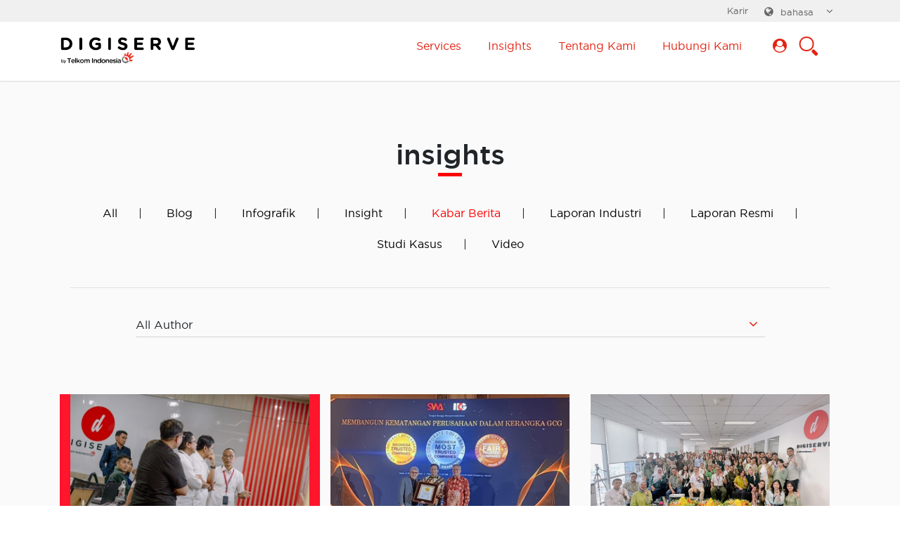

--- FILE ---
content_type: text/html; charset=UTF-8
request_url: https://www.digiserve.co.id/id/insight/kabar-berita
body_size: 16393
content:
<!doctype html>
<html lang="id-ID" xmlns:fb="https://www.facebook.com/2008/fbml" xmlns:addthis="https://www.addthis.com/help/api-spec" >
<head>
  <meta charset="UTF-8">
<!--   <meta name="viewport" content="width=device-width, initial-scale=1, shrink-to-fit=no"> -->
  <meta name="viewport" content="width=device-width, initial-scale=1.0">
  <link rel="profile" href="https://gmpg.org/xfn/11">

  <!-- Bootstrap core CSS -->
    <link href="https://www.digiserve.co.id/wp-content/themes/digiserve/assets/boots/css/bootstrap.min.css" rel="stylesheet">
<!-- 	<link rel='stylesheet' href='http://maxcdn.bootstrapcdn.com/bootstrap/3.3.4/css/bootstrap.min.css'> -->

    <!-- Web Fonts 
    <link href="https://fonts.googleapis.com/css?family=Roboto:100,300,400,500,700,900&amp;display=swap" rel="stylesheet">-->
    <link rel="stylesheet" href="https://cdnjs.cloudflare.com/ajax/libs/font-awesome/4.7.0/css/font-awesome.min.css">
    <style>
      .bd-placeholder-img {
        font-size: 1.125rem;
        text-anchor: middle;
        -webkit-user-select: none;
        -moz-user-select: none;
        -ms-user-select: none;
        user-select: none;
      }

      @media (min-width: 768px) {
        .bd-placeholder-img-lg {
          font-size: 3.5rem;
        }
      }
    </style>
    
  <title>Berita - Digiserve</title>

<!-- This site is optimized with the Yoast SEO plugin v12.7.1 - https://yoast.com/wordpress/plugins/seo/ -->
<meta name="robots" content="max-snippet:-1, max-image-preview:large, max-video-preview:-1"/>
<link rel="canonical" href="https://www.digiserve.co.id/id/insight/kabar-berita" />
<meta property="og:locale" content="id_ID" />
<meta property="og:locale:alternate" content="en_US" />
<meta property="og:type" content="article" />
<meta property="og:title" content="Berita - Digiserve" />
<meta property="og:url" content="https://www.digiserve.co.id/id/insight/kabar-berita" />
<meta property="og:site_name" content="Digiserve" />
<meta name="twitter:card" content="summary_large_image" />
<meta name="twitter:title" content="Berita - Digiserve" />
<script type='application/ld+json' class='yoast-schema-graph yoast-schema-graph--main'>{"@context":"https://schema.org","@graph":[{"@type":"WebSite","@id":"https://www.digiserve.co.id/id/#website","url":"https://www.digiserve.co.id/id/","name":"Digiserve","description":"Offical website","potentialAction":{"@type":"SearchAction","target":"https://www.digiserve.co.id/id/?s={search_term_string}","query-input":"required name=search_term_string"}},{"@type":"WebPage","@id":"https://www.digiserve.co.id/id/insight/kabar-berita#webpage","url":"https://www.digiserve.co.id/id/insight/kabar-berita","inLanguage":"id-ID","name":"Berita - Digiserve","isPartOf":{"@id":"https://www.digiserve.co.id/id/#website"},"datePublished":"2019-06-23T19:47:14+00:00","dateModified":"2019-08-14T11:39:20+00:00","breadcrumb":{"@id":"https://www.digiserve.co.id/id/insight/kabar-berita#breadcrumb"}},{"@type":"BreadcrumbList","@id":"https://www.digiserve.co.id/id/insight/kabar-berita#breadcrumb","itemListElement":[{"@type":"ListItem","position":1,"item":{"@type":"WebPage","@id":"https://www.digiserve.co.id/id","url":"https://www.digiserve.co.id/id","name":"Digiserve"}},{"@type":"ListItem","position":2,"item":{"@type":"WebPage","@id":"https://www.digiserve.co.id/id/insight","url":"https://www.digiserve.co.id/id/insight","name":"Insights"}},{"@type":"ListItem","position":3,"item":{"@type":"WebPage","@id":"https://www.digiserve.co.id/id/insight/kabar-berita","url":"https://www.digiserve.co.id/id/insight/kabar-berita","name":"Berita"}}]}]}</script>
<!-- / Yoast SEO plugin. -->

<link rel='dns-prefetch' href='//widget.tagembed.com' />
<link rel='dns-prefetch' href='//s0.wp.com' />
<link rel='dns-prefetch' href='//www.googletagmanager.com' />
<link rel='dns-prefetch' href='//s.w.org' />
<link rel="alternate" type="application/rss+xml" title="Digiserve &raquo; Feed" href="https://www.digiserve.co.id/id/feed" />
<link rel="alternate" type="application/rss+xml" title="Digiserve &raquo; Umpan Komentar" href="https://www.digiserve.co.id/id/comments/feed" />
		<script type="text/javascript">
			window._wpemojiSettings = {"baseUrl":"https:\/\/s.w.org\/images\/core\/emoji\/12.0.0-1\/72x72\/","ext":".png","svgUrl":"https:\/\/s.w.org\/images\/core\/emoji\/12.0.0-1\/svg\/","svgExt":".svg","source":{"concatemoji":"https:\/\/www.digiserve.co.id\/wp-includes\/js\/wp-emoji-release.min.js?ver=5.2.2"}};
			!function(a,b,c){function d(a,b){var c=String.fromCharCode;l.clearRect(0,0,k.width,k.height),l.fillText(c.apply(this,a),0,0);var d=k.toDataURL();l.clearRect(0,0,k.width,k.height),l.fillText(c.apply(this,b),0,0);var e=k.toDataURL();return d===e}function e(a){var b;if(!l||!l.fillText)return!1;switch(l.textBaseline="top",l.font="600 32px Arial",a){case"flag":return!(b=d([55356,56826,55356,56819],[55356,56826,8203,55356,56819]))&&(b=d([55356,57332,56128,56423,56128,56418,56128,56421,56128,56430,56128,56423,56128,56447],[55356,57332,8203,56128,56423,8203,56128,56418,8203,56128,56421,8203,56128,56430,8203,56128,56423,8203,56128,56447]),!b);case"emoji":return b=d([55357,56424,55356,57342,8205,55358,56605,8205,55357,56424,55356,57340],[55357,56424,55356,57342,8203,55358,56605,8203,55357,56424,55356,57340]),!b}return!1}function f(a){var c=b.createElement("script");c.src=a,c.defer=c.type="text/javascript",b.getElementsByTagName("head")[0].appendChild(c)}var g,h,i,j,k=b.createElement("canvas"),l=k.getContext&&k.getContext("2d");for(j=Array("flag","emoji"),c.supports={everything:!0,everythingExceptFlag:!0},i=0;i<j.length;i++)c.supports[j[i]]=e(j[i]),c.supports.everything=c.supports.everything&&c.supports[j[i]],"flag"!==j[i]&&(c.supports.everythingExceptFlag=c.supports.everythingExceptFlag&&c.supports[j[i]]);c.supports.everythingExceptFlag=c.supports.everythingExceptFlag&&!c.supports.flag,c.DOMReady=!1,c.readyCallback=function(){c.DOMReady=!0},c.supports.everything||(h=function(){c.readyCallback()},b.addEventListener?(b.addEventListener("DOMContentLoaded",h,!1),a.addEventListener("load",h,!1)):(a.attachEvent("onload",h),b.attachEvent("onreadystatechange",function(){"complete"===b.readyState&&c.readyCallback()})),g=c.source||{},g.concatemoji?f(g.concatemoji):g.wpemoji&&g.twemoji&&(f(g.twemoji),f(g.wpemoji)))}(window,document,window._wpemojiSettings);
		</script>
		<style type="text/css">
img.wp-smiley,
img.emoji {
	display: inline !important;
	border: none !important;
	box-shadow: none !important;
	height: 1em !important;
	width: 1em !important;
	margin: 0 .07em !important;
	vertical-align: -0.1em !important;
	background: none !important;
	padding: 0 !important;
}
</style>
	<link rel='stylesheet' id='sbr_styles-css'  href='https://www.digiserve.co.id/wp-content/plugins/reviews-feed/assets/css/sbr-styles.css?ver=1.1' type='text/css' media='all' />
<link rel='stylesheet' id='sbi_styles-css'  href='https://www.digiserve.co.id/wp-content/plugins/instagram-feed/css/sbi-styles.min.css?ver=6.6.1' type='text/css' media='all' />
<link rel='stylesheet' id='wp-block-library-css'  href='https://www.digiserve.co.id/wp-includes/css/dist/block-library/style.min.css?ver=5.2.2' type='text/css' media='all' />
<link rel='stylesheet' id='wpzoom-social-icons-block-style-css'  href='https://www.digiserve.co.id/wp-content/plugins/social-icons-widget-by-wpzoom/block/dist/style-wpzoom-social-icons.css?ver=4.2.15' type='text/css' media='all' />
<link rel='stylesheet' id='contact-form-7-css'  href='https://www.digiserve.co.id/wp-content/plugins/contact-form-7/includes/css/styles.css?ver=5.1.6' type='text/css' media='all' />
<link rel='stylesheet' id='ctf_styles-css'  href='https://www.digiserve.co.id/wp-content/plugins/custom-twitter-feeds/css/ctf-styles.min.css?ver=2.3.1' type='text/css' media='all' />
<link rel='stylesheet' id='wpdm-font-awesome-css'  href='https://www.digiserve.co.id/wp-content/plugins/download-manager/assets/fontawesome/css/all.css?ver=5.2.2' type='text/css' media='all' />
<link rel='stylesheet' id='wpdm-bootstrap-css'  href='https://www.digiserve.co.id/wp-content/plugins/download-manager/assets/bootstrap/css/bootstrap.css?ver=5.2.2' type='text/css' media='all' />
<link rel='stylesheet' id='wpdm-front-css'  href='https://www.digiserve.co.id/wp-content/plugins/download-manager/assets/css/front.css?ver=5.2.2' type='text/css' media='all' />
<link rel='stylesheet' id='cff-css'  href='https://www.digiserve.co.id/wp-content/plugins/custom-facebook-feed/assets/css/cff-style.min.css?ver=4.3.2' type='text/css' media='all' />
<link rel='stylesheet' id='sb-font-awesome-css'  href='https://www.digiserve.co.id/wp-content/plugins/custom-facebook-feed/assets/css/font-awesome.min.css?ver=4.7.0' type='text/css' media='all' />
<link rel='stylesheet' id='dlm-frontend-css'  href='https://www.digiserve.co.id/wp-content/plugins/download-monitor/assets/css/frontend.css?ver=5.2.2' type='text/css' media='all' />
<link rel='stylesheet' id='telkomtelstra-style-css'  href='https://www.digiserve.co.id/wp-content/themes/digiserve/style.css?ver=5.2.2' type='text/css' media='all' />
<link rel='stylesheet' id='wedocs-styles-css'  href='https://www.digiserve.co.id/wp-content/plugins/wedocs/assets/css/frontend.css?ver=1.4.1' type='text/css' media='all' />
<link rel='stylesheet' id='wpzoom-social-icons-socicon-css'  href='https://www.digiserve.co.id/wp-content/plugins/social-icons-widget-by-wpzoom/assets/css/wpzoom-socicon.css?ver=1702017171' type='text/css' media='all' />
<link rel='stylesheet' id='wpzoom-social-icons-genericons-css'  href='https://www.digiserve.co.id/wp-content/plugins/social-icons-widget-by-wpzoom/assets/css/genericons.css?ver=1702017171' type='text/css' media='all' />
<link rel='stylesheet' id='wpzoom-social-icons-academicons-css'  href='https://www.digiserve.co.id/wp-content/plugins/social-icons-widget-by-wpzoom/assets/css/academicons.min.css?ver=1702017171' type='text/css' media='all' />
<link rel='stylesheet' id='wpzoom-social-icons-font-awesome-3-css'  href='https://www.digiserve.co.id/wp-content/plugins/social-icons-widget-by-wpzoom/assets/css/font-awesome-3.min.css?ver=1702017171' type='text/css' media='all' />
<link rel='stylesheet' id='dashicons-css'  href='https://www.digiserve.co.id/wp-includes/css/dashicons.min.css?ver=5.2.2' type='text/css' media='all' />
<link rel='stylesheet' id='wpzoom-social-icons-styles-css'  href='https://www.digiserve.co.id/wp-content/plugins/social-icons-widget-by-wpzoom/assets/css/wpzoom-social-icons-styles.css?ver=1702017171' type='text/css' media='all' />
<link rel='stylesheet' id='addthis_all_pages-css'  href='https://www.digiserve.co.id/wp-content/plugins/addthis-all/frontend/build/addthis_wordpress_public.min.css?ver=5.2.2' type='text/css' media='all' />
<link rel='preload' as='font'  id='wpzoom-social-icons-font-academicons-woff2-css'  href='https://www.digiserve.co.id/wp-content/plugins/social-icons-widget-by-wpzoom/assets/font/academicons.woff2?v=1.9.2'  type='font/woff2' crossorigin />
<link rel='preload' as='font'  id='wpzoom-social-icons-font-fontawesome-3-woff2-css'  href='https://www.digiserve.co.id/wp-content/plugins/social-icons-widget-by-wpzoom/assets/font/fontawesome-webfont.woff2?v=4.7.0'  type='font/woff2' crossorigin />
<link rel='preload' as='font'  id='wpzoom-social-icons-font-genericons-woff-css'  href='https://www.digiserve.co.id/wp-content/plugins/social-icons-widget-by-wpzoom/assets/font/Genericons.woff'  type='font/woff' crossorigin />
<link rel='preload' as='font'  id='wpzoom-social-icons-font-socicon-woff2-css'  href='https://www.digiserve.co.id/wp-content/plugins/social-icons-widget-by-wpzoom/assets/font/socicon.woff2?v=4.2.15'  type='font/woff2' crossorigin />
<link rel='stylesheet' id='jetpack_css-css'  href='https://www.digiserve.co.id/wp-content/plugins/jetpack/css/jetpack.css?ver=8.0.3' type='text/css' media='all' />
<!--n2css--><!--n2js--><script type='text/javascript'>
/* <![CDATA[ */
var wpdm_url = {"home":"https:\/\/www.digiserve.co.id\/","site":"https:\/\/www.digiserve.co.id\/","ajax":"https:\/\/www.digiserve.co.id\/wp-admin\/admin-ajax.php"};
var wpdm_asset = {"spinner":"<i class=\"fas fa-sun fa-spin\"><\/i>"};
/* ]]> */
</script>
<script type='text/javascript' src='https://www.digiserve.co.id/wp-includes/js/jquery/jquery.js?ver=1.12.4-wp'></script>
<script type='text/javascript' src='https://www.digiserve.co.id/wp-includes/js/jquery/jquery-migrate.min.js?ver=1.4.1'></script>
<script type='text/javascript' src='https://www.digiserve.co.id/wp-content/plugins/download-manager/assets/bootstrap/js/bootstrap.min.js?ver=5.2.2'></script>
<script type='text/javascript' src='https://www.digiserve.co.id/wp-content/plugins/download-manager/assets/js/front.js?ver=5.2.2'></script>
<script type='text/javascript' src='https://www.digiserve.co.id/wp-content/plugins/download-manager/assets/js/chosen.jquery.min.js?ver=5.2.2'></script>
<script type='text/javascript'>
/* <![CDATA[ */
var misha_loadmore_params = {"ajaxurl":"https:\/\/www.digiserve.co.id\/wp-admin\/admin-ajax.php","posts":"{\"page\":0,\"pagename\":\"kabar-berita\",\"lang\":\"id\",\"error\":\"\",\"m\":\"\",\"p\":0,\"post_parent\":\"\",\"subpost\":\"\",\"subpost_id\":\"\",\"attachment\":\"\",\"attachment_id\":0,\"name\":\"kabar-berita\",\"static\":\"\",\"page_id\":0,\"second\":\"\",\"minute\":\"\",\"hour\":\"\",\"day\":0,\"monthnum\":0,\"year\":0,\"w\":0,\"category_name\":\"\",\"tag\":\"\",\"cat\":\"\",\"tag_id\":\"\",\"author\":\"\",\"author_name\":\"\",\"feed\":\"\",\"tb\":\"\",\"paged\":0,\"meta_key\":\"\",\"meta_value\":\"\",\"preview\":\"\",\"s\":\"\",\"sentence\":\"\",\"title\":\"\",\"fields\":\"\",\"menu_order\":\"\",\"embed\":\"\",\"category__in\":[],\"category__not_in\":[],\"category__and\":[],\"post__in\":[],\"post__not_in\":[],\"post_name__in\":[],\"tag__in\":[],\"tag__not_in\":[],\"tag__and\":[],\"tag_slug__in\":[],\"tag_slug__and\":[],\"post_parent__in\":[],\"post_parent__not_in\":[],\"author__in\":[],\"author__not_in\":[],\"ignore_sticky_posts\":false,\"suppress_filters\":false,\"cache_results\":true,\"update_post_term_cache\":true,\"lazy_load_term_meta\":true,\"update_post_meta_cache\":true,\"post_type\":\"\",\"posts_per_page\":10,\"nopaging\":false,\"comments_per_page\":\"50\",\"no_found_rows\":false,\"order\":\"DESC\"}","current_page":"1","max_page":"0"};
/* ]]> */
</script>
<script type='text/javascript' src='https://www.digiserve.co.id/wp-content/themes/digiserve/assets/js/myloadmore.js?ver=5.2.2'></script>
<script type='text/javascript' src='https://www.digiserve.co.id/wp-content/themes/digiserve/assets/js/jquery.isotope.min.js?ver=5.2.2'></script>

<!-- Snippet Google Analytics telah ditambahkan oleh Site Kit -->
<script type='text/javascript' src='https://www.googletagmanager.com/gtag/js?id=GT-WR4QWPG' async></script>
<script type='text/javascript'>
window.dataLayer = window.dataLayer || [];function gtag(){dataLayer.push(arguments);}
gtag('set', 'linker', {"domains":["www.digiserve.co.id"]} );
gtag("js", new Date());
gtag("set", "developer_id.dZTNiMT", true);
gtag("config", "GT-WR4QWPG");
</script>

<!-- Snippet Google Analytics penutup telah ditambahkan oleh Site Kit -->
<script type='text/javascript'>
/* <![CDATA[ */
var wpso = {"ajaxurl":"https:\/\/www.digiserve.co.id\/wp-admin\/admin-ajax.php","user_items":[]};
/* ]]> */
</script>
<script type='text/javascript' src='https://www.digiserve.co.id/wp-content/plugins/wp-sort-order/js/front-scripts.js?t=2026011035&#038;ver=5.2.2'></script>
<link rel='https://api.w.org/' href='https://www.digiserve.co.id/wp-json/' />
<link rel="EditURI" type="application/rsd+xml" title="RSD" href="https://www.digiserve.co.id/xmlrpc.php?rsd" />
<link rel="wlwmanifest" type="application/wlwmanifest+xml" href="https://www.digiserve.co.id/wp-includes/wlwmanifest.xml" /> 
<meta name="generator" content="WordPress 5.2.2" />
<link rel='shortlink' href='https://www.digiserve.co.id/?p=804' />
<link rel="alternate" type="application/json+oembed" href="https://www.digiserve.co.id/wp-json/oembed/1.0/embed?url=https%3A%2F%2Fwww.digiserve.co.id%2Fid%2Finsight%2Fkabar-berita" />
<link rel="alternate" type="text/xml+oembed" href="https://www.digiserve.co.id/wp-json/oembed/1.0/embed?url=https%3A%2F%2Fwww.digiserve.co.id%2Fid%2Finsight%2Fkabar-berita&#038;format=xml" />

        <script>
            var wpdm_site_url = 'https://www.digiserve.co.id/';
            var wpdm_home_url = 'https://www.digiserve.co.id/';
            var ajax_url = 'https://www.digiserve.co.id/wp-admin/admin-ajax.php';
            var wpdm_ajax_url = 'https://www.digiserve.co.id/wp-admin/admin-ajax.php';
            var wpdm_ajax_popup = '0';
        </script>
        <style>
            .wpdm-download-link.btn.btn-primary.{
                border-radius: 4px;
            }
        </style>


        <meta name="generator" content="Site Kit by Google 1.116.0" /><!-- <meta name="NextGEN" version="3.2.10" /> -->
<link rel="alternate" href="https://www.digiserve.co.id/en/insights/news" hreflang="en" />
<link rel="alternate" href="https://www.digiserve.co.id/id/insight/kabar-berita" hreflang="id" />
<style type='text/css'>img#wpstats{display:none}</style><meta name="google-site-verification" content="tmhnlXoVAUWcIIc5uewtgWJoj787pvdaEe2Ld23UoPw">		<style type="text/css">.recentcomments a{display:inline !important;padding:0 !important;margin:0 !important;}</style>
		<link rel="icon" href="https://www.digiserve.co.id/wp-content/uploads/2020/01/cropped-favicon_telkomtelstra-1-1-32x32.png" sizes="32x32" />
<link rel="icon" href="https://www.digiserve.co.id/wp-content/uploads/2020/01/cropped-favicon_telkomtelstra-1-1-192x192.png" sizes="192x192" />
<link rel="apple-touch-icon-precomposed" href="https://www.digiserve.co.id/wp-content/uploads/2020/01/cropped-favicon_telkomtelstra-1-1-180x180.png" />
<meta name="msapplication-TileImage" content="https://www.digiserve.co.id/wp-content/uploads/2020/01/cropped-favicon_telkomtelstra-1-1-270x270.png" />
<meta name="generator" content="WordPress Download Manager 2.9.99" />
            <style>
                                @import url('https://fonts.googleapis.com/css?family=Rubik:400,500');
                


                .w3eden .fetfont,
                .w3eden .btn,
                .w3eden .btn.wpdm-front h3.title,
                .w3eden .wpdm-social-lock-box .IN-widget a span:last-child,
                .w3eden #xfilelist .panel-heading,
                .w3eden .wpdm-frontend-tabs a,
                .w3eden .alert:before,
                .w3eden .panel .panel-heading,
                .w3eden .discount-msg,
                .w3eden .panel.dashboard-panel h3,
                .w3eden #wpdm-dashboard-sidebar .list-group-item,
                .w3eden #package-description .wp-switch-editor,
                .w3eden .w3eden.author-dashbboard .nav.nav-tabs li a,
                .w3eden .wpdm_cart thead th,
                .w3eden #csp .list-group-item,
                .w3eden .modal-title {
                    font-family: Rubik, -apple-system, BlinkMacSystemFont, "Segoe UI", Roboto, Helvetica, Arial, sans-serif, "Apple Color Emoji", "Segoe UI Emoji", "Segoe UI Symbol";
                    text-transform: uppercase;
                    font-weight: 500;
                }
                .w3eden #csp .list-group-item{
                    text-transform: unset;
                }
            </style>
                    <style>

            :root{
                --color-primary: #4a8eff;
                --color-primary-rgb: 74, 142, 255;
                --color-primary-hover: #4a8eff;
                --color-primary-active: #4a8eff;
                --color-secondary: #4a8eff;
                --color-secondary-rgb: 74, 142, 255;
                --color-secondary-hover: #4a8eff;
                --color-secondary-active: #4a8eff;
                --color-success: #18ce0f;
                --color-success-rgb: 24, 206, 15;
                --color-success-hover: #4a8eff;
                --color-success-active: #4a8eff;
                --color-info: #2CA8FF;
                --color-info-rgb: 44, 168, 255;
                --color-info-hover: #2CA8FF;
                --color-info-active: #2CA8FF;
                --color-warning: #f29e0f;
                --color-warning-rgb: 242, 158, 15;
                --color-warning-hover: orange;
                --color-warning-active: orange;
                --color-danger: #ff5062;
                --color-danger-rgb: 255, 80, 98;
                --color-danger-hover: #ff5062;
                --color-danger-active: #ff5062;
                --color-green: #30b570;
                --color-blue: #0073ff;
                --color-purple: #8557D3;
                --color-red: #ff5062;
                --color-muted: rgba(69, 89, 122, 0.6);
                --wpdm-font: Rubik, -apple-system, BlinkMacSystemFont, "Segoe UI", Roboto, Helvetica, Arial, sans-serif, "Apple Color Emoji", "Segoe UI Emoji", "Segoe UI Symbol";
            }
            .wpdm-download-link.btn.btn-primary{
                border-radius: 4px;
            }


        </style>
          <!-- Custom styles for this template -->
  <link rel="stylesheet" href="https://www.digiserve.co.id/wp-content/themes/digiserve/assets/css/timeline.css">
    <link href="https://www.digiserve.co.id/wp-content/themes/digiserve/assets/css/resp.css" rel="stylesheet">
    <script>document.getElementsByTagName("html")[0].className += " js";</script>
    <!-- isotope css -->
    <link rel="stylesheet" href="https://www.digiserve.co.id/wp-content/themes/digiserve/assets/css/isotope.css" media="screen" />
	
	<!-- animate -->
	<link rel="stylesheet" href="https://www.digiserve.co.id/wp-content/themes/digiserve/assets/css/animate.css">
	
	<!-- flyout megamenu -->
    <link rel="stylesheet" href="https://www.digiserve.co.id/wp-content/themes/digiserve/assets/css/megaresp.css">

  <!-- HTML5 shiv and respond.js -->
  <!--[if lt IE 9]>
    <script src="https://cdnjs.cloudflare.com/ajax/libs/html5shiv/3.7.3/html5shiv.min.js"></script>
    <script src="https://cdnjs.cloudflare.com/ajax/libs/respond.js/1.4.2/respond.min.js"></script>
  <![endif]-->
<!-- Global site tag (gtag.js) - Google Analytics -->
<script async src="https://www.googletagmanager.com/gtag/js?id=UA-61833978-1"></script>
<script>
  window.dataLayer = window.dataLayer || [];
  function gtag(){dataLayer.push(arguments);}
  gtag('js', new Date());

  gtag('config', 'UA-61833978-1');
</script>
</head>

<body class="page-template-default page page-id-804 page-child parent-pageid-937 elementor-default elementor-kit-2809">
<!-- flyout mobile menu -->
<div id="left-flyout-nav" class="layout-left-flyout visible-sm d-md-block"></div>
<!-- end flyout mobile menu -->
<div id="page" class="site">
  <a class="skip-link screen-reader-text" href="#content">Skip to content</a>
   <a href="#" class="toggle-menu navbar-toggler btn-flyout-trigger d-md-block d-lg-none d-xl-none">
                      <span class="navbar-toggler-icon"><i class="fa fa-navicon"></i></span>
                    </a>
	<a href="#" class="toggle-menu navbar-toggler btn-search-trigger d-md-block d-lg-none d-xl-none">
                      <span class="navbar-toggler-icon"><i class="fa fa-search"></i></span>
                    </a>
  <header id="top-header">
      <div class="top-bar d-none d-sm-block d-sm-none d-md-none d-lg-block">
        <div class="container">
          <div class="row">
            <div class="col-12">
				                <div class="lang-sel pull-right text-center">
                  <span><i class="fa fa-globe v-top"></i></span><span>bahasa</span><span class="lh-solid w1-em tc dib">
                    <i class="fa fa-angle-down v-top di when-open-dn"></i>
                    <i class="fa fa-angle-up v-top di when-not-open-dn"></i>
                  </span>
                  <div class="lang-sel-items animated">
                    <ul>
                      	<li class="lang-item lang-item-25 lang-item-en lang-item-first"><a lang="en-US" hreflang="en-US" href="https://www.digiserve.co.id/en/insights/news">English (Global)</a></li>
	<li class="lang-item lang-item-32 lang-item-id current-lang"><a lang="id-ID" hreflang="id-ID" href="https://www.digiserve.co.id/id/insight/kabar-berita">Bahasa Indonesia</a></li>
                    </ul>
                  </div>
              </div>
				<div class="top-career pull-right">
										<div class="menu-top-menu-id-container"><ul id="menu-top-menu-id" class="menu"><li id="menu-item-1817" class="menu-item menu-item-type-post_type menu-item-object-page menu-item-1817"><a href="https://www.digiserve.co.id/id/tentang-kami/karir">Karir</a></li>
</ul></div>					

									</div>
              </div>
          </div>
        </div>
      </div>
        <div class="d-flex flex-column flex-md-row align-items-center p-3 px-md-4 mb-3 bg-white border-bottom shadow-sm">
          <div class="container">
            <div class="row">
              <div class="col-12">
				  
                
                				          <ul class="exo-menu navbar-light exo-menu-id">
                    <li style="margin-right: 95px;">
                        <h5 class="logo-img">
                          <a href="https://www.digiserve.co.id/id/">
                            <img src="https://www.digiserve.co.id/wp-content/themes/digiserve/assets/images/logo-digiserve.png" style="width: 60%;">
                          </a>
                        </h5>
                    </li>
                              
                    <li class="mega-drop-down solutions grey-pointer new-nav"><a href="https://www.digiserve.co.id/id/layanan-managed-solutions" class="main-nav-items">Services<div class="nav-pointer about-pointer"></div></a>                                <div class="animated fadeIn mega-menu">
                                    
                                    <div class="mega-menu-wrap">
                                      <div class="row">
                                        <div class="col-md-12 bg-nav-white"></div>
                                        
                                          
                                        <div class="col-md-12 col-lg-6 set-pad-left-40 set-pad-top-20">
                                          <ul class="solutions-list"> 
                                            
                                            <li>
                                                <h4 class="row mega-title mob-as-link-mns dropdown">
                                                  <a href="https://www.digiserve.co.id/id/layanan-managed-solutions/managed-network-services-security-service-id">
													  													  <span >
                                                    <img src="https://www.digiserve.co.id/wp-content/themes/digiserve/assets/images/icons/nav-mns.png" alt=""></span>
                                                    Managed Network & Security Services <i class="fa fa-angle-right" aria-hidden="true"></i>
                                                  </a>
                                                     
                                                </h4>
                                                
                                                                                                 
                                                        
                                                              <ul class="stander mob-stander-mns">
                                                                  
                                                                        
                                                                            <li>
                                                                                 <a href="https://www.digiserve.co.id/id/layanan-managed-solutions/managed-network-services-security-service-id/managed-lan">Managed LAN</a>
                                                                            </li>


                                                                              <!-- level 3 subpage -->
                                                                                                                                                                <!-- end level 3 subpage -->


                                                                        
                                                                            <li>
                                                                                 <a href="https://www.digiserve.co.id/id/layanan-managed-solutions/managed-network-services-security-service-id/software-defined-wide-area-network-sd-wan">Software Defined Wide Area Network (SD-WAN)</a>
                                                                            </li>


                                                                              <!-- level 3 subpage -->
                                                                                                                                                                <!-- end level 3 subpage -->


                                                                        
                                                                            <li>
                                                                                 <a href="https://www.digiserve.co.id/id/layanan-managed-solutions/managed-network-services-security-service-id/wide-area-network-id">Wide Area Network (WAN)</a>
                                                                            </li>


                                                                              <!-- level 3 subpage -->
                                                                                                                                                                <!-- end level 3 subpage -->


                                                                        
                                                                            <li>
                                                                                 <a href="https://www.digiserve.co.id/id/layanan-managed-solutions/managed-network-services-security-service-id/wireless-lan-wlan-id">Wireless LAN (WLAN)</a>
                                                                            </li>


                                                                              <!-- level 3 subpage -->
                                                                                                                                                                <!-- end level 3 subpage -->


                                                                        
                                                                    
                                                                    

                                                                
                                                              </ul>
                                                       
                                                   
                                            </li>
                                             
                                            <li>
                                                <h4 class="row mega-title mob-as-link-mns dropdown">
                                                  <a href="https://www.digiserve.co.id/id/layanan-managed-solutions/managed-cloud-services-id">
													  													  <span >
                                                    <img src="https://www.digiserve.co.id/wp-content/themes/digiserve/assets/images/icons/nav-mcs.png" alt=""></span>
                                                    Managed Cloud Services <i class="fa fa-angle-right" aria-hidden="true"></i>
                                                  </a>
                                                     
                                                </h4>
                                                
                                                                                                 
                                                        
                                                              <ul class="stander mob-stander-mns">
                                                                  
                                                                        
                                                                            <li>
                                                                                 <a href="https://www.digiserve.co.id/id/layanan-managed-solutions/managed-cloud-services-id/azure-stack-hybrid-cloud">Azure Stack</a>
                                                                            </li>


                                                                              <!-- level 3 subpage -->
                                                                                                                                                                <!-- end level 3 subpage -->


                                                                        
                                                                            <li>
                                                                                 <a href="https://www.digiserve.co.id/id/layanan-managed-solutions/managed-cloud-services-id/public-cloud-id">Azure Public Cloud</a>
                                                                            </li>


                                                                              <!-- level 3 subpage -->
                                                                                                                                                                <!-- end level 3 subpage -->


                                                                        
                                                                            <li>
                                                                                 <a href="https://www.digiserve.co.id/id/layanan-managed-solutions/managed-cloud-services-id/private-cloud-id">Managed Private Cloud</a>
                                                                            </li>


                                                                              <!-- level 3 subpage -->
                                                                                                                                                                <!-- end level 3 subpage -->


                                                                        
                                                                            <li>
                                                                                 <a href="https://www.digiserve.co.id/id/layanan-managed-solutions/managed-cloud-services-id/saas-office-365-id">Office Productivity</a>
                                                                            </li>


                                                                              <!-- level 3 subpage -->
                                                                                                                                                                <!-- end level 3 subpage -->


                                                                        
                                                                            <li>
                                                                                 <a href="http://www.digiserve.co.id/microsoft">Microsoft Product</a>
                                                                            </li>


                                                                              <!-- level 3 subpage -->
                                                                                                                                                                <!-- end level 3 subpage -->


                                                                        
                                                                    
                                                                    

                                                                
                                                              </ul>
                                                       
                                                   
                                            </li>
                                             
                                            <li>
                                                <h4 class="row mega-title mob-as-link-mns dropdown">
                                                  <a href="https://www.digiserve.co.id/id/layanan-managed-solutions/managed-digital-productivity-id">
													  													  <span style="padding-top: 6px;">
                                                    <img src="https://www.digiserve.co.id/wp-content/themes/digiserve/assets/images/icons/nav-uccs.png" alt=""></span>
                                                    Managed Digital Productivity <i class="fa fa-angle-right" aria-hidden="true"></i>
                                                  </a>
                                                     
                                                </h4>
                                                
                                                                                                 
                                                        
                                                              <ul class="stander mob-stander-mns">
                                                                  
                                                                        
                                                                            <li>
                                                                                 <a href="https://www.digiserve.co.id/OLX/#new_tab">Digital Customer Engagement</a>
                                                                            </li>


                                                                              <!-- level 3 subpage -->
                                                                                                                                                                <!-- end level 3 subpage -->


                                                                        
                                                                            <li>
                                                                                 <a href="https://www.digiserve.co.id/id/layanan-managed-solutions/managed-digital-productivity-id/cloud-pbx-id">Cloud PBX</a>
                                                                            </li>


                                                                              <!-- level 3 subpage -->
                                                                                                                                                                <!-- end level 3 subpage -->


                                                                        
                                                                            <li>
                                                                                 <a href="https://www.digiserve.co.id/id/layanan-managed-solutions/managed-digital-productivity-id/saas-cloud-contact-center-solution-id">Cloud Contact Center</a>
                                                                            </li>


                                                                              <!-- level 3 subpage -->
                                                                                                                                                                <!-- end level 3 subpage -->


                                                                        
                                                                            <li>
                                                                                 <a href="https://www.digiserve.co.id/id/layanan-managed-solutions/managed-digital-productivity-id/microsoft-teams-id">Microsoft Teams Direct Routing</a>
                                                                            </li>


                                                                              <!-- level 3 subpage -->
                                                                                                                                                                <!-- end level 3 subpage -->


                                                                        
                                                                    
                                                                    

                                                                
                                                              </ul>
                                                       
                                                   
                                            </li>
                                                                                      </ul> 
                                      </div>
                                      <div class="col-md-4 col-lg-6 bg-mega-menu d-none d-sm-block d-sm-none d-md-block">
                                           <h4 class="row mega-title">Managed Solutions Kami</h4>
                                              <p>Keeping your organisation connected in a safe and secure environment has never been more challenging. Digiserve offers a fully managed and secure end-to-end network infrastructure service that can improve agility, visibility, reduce cost and bring simplicity across your Wide Area Network (WAN).</p>
                                              <a href="https://www.digiserve.co.id/id/layanan-managed-solutions" class="learn-more">Find Out More</a>
                                      </div>
                                                                              </div>

                                    </div>
                                </div>
                            
                                                                                        
                            </li><li class="mega-drop-down insights grey-pointer new-nav"><a href="https://www.digiserve.co.id/id/insight" class="main-nav-items">Insights<div class="nav-pointer about-pointer"></div></a>                                <div class="animated fadeIn mega-menu">
                                    
                                    <div class="mega-menu-wrap">
                                      <div class="row">
                                        <div class="col-md-12 bg-nav-white"></div>
                                        
                                                                                <div class="col-lg-6 mega-menu_subnav">
                                            
                                                <ul class="inline-list">
                                                <li class=""><a href="https://www.digiserve.co.id/id/insight/kabar-berita">Berita</a></li><li class=""><a href="https://www.digiserve.co.id/id/insight/artikel">Studi Kasus</a></li><li class=""><a href="https://www.digiserve.co.id/id/insight/blog">Blogs</a></li><li class=""><a href="https://www.digiserve.co.id/id/insight/laporan-industri">Laporan Industri</a></li><li class=""><a href="https://www.digiserve.co.id/id/insight/infografik">Infografik</a></li><li class=""><a href="https://www.digiserve.co.id/id/insight/laporan-resmi">Laporan Resmi</a></li><li class=""><a href="https://www.digiserve.co.id/id/insight/video">Video</a></li>                                                </ul>
                                            
                                        </div>
                                        
                                        <div class="col-md-6 bg-mega-menu d-none d-sm-block d-sm-none d-md-none d-lg-block">
                                            <h4 class="row mega-title">Insight Terkini</h4>
                                            
                                                                                          
                                                EVP Divisi Private Service Telkom Kunjungan Strategis ke Digiserve: Perkuat Sinergi Proyek SDWAN dan Peluang Kolaborasi Lanjutan                                                <p>Jakarta &#8211; Mohammad Salsabil selaku EVP Divisi Private Service Telkom, melakukan kunjungan ke kantor Digiserve pada Senin (14/4). Kunjungan ini&hellip;<!-- AddThis Advanced Settings generic via filter on get_the_excerpt --><!-- AddThis Share Buttons generic via filter on get_the_excerpt --><!-- AddThis Related Posts generic via filter on get_the_excerpt --></p>
                                                                                                                                                <a href="https://www.digiserve.co.id/id/insight/berita/evp-divisi-private-service-telkom-kunjungan-strategis-ke-digiserve-perkuat-sinergi-proyek-sdwan-dan-peluang-kolaborasi-lanjutan">&raquo; read more</a>

                                                                                            
                                                                                    </div>
                                        
                                                                              </div>

                                    </div>
                                </div>
                            
                                                                                        
                            </li><li class="mega-drop-down mob-set-top-10 aboutus new-nav"><a href="https://www.digiserve.co.id/id/tentang-kami" class="main-nav-items">Tentang Kami<div class="nav-pointer about-pointer"></div></a>                                <div class="animated fadeIn mega-menu">
                                    
                                    <div class="mega-menu-wrap">
                                      <div class="row">
                                        <div class="col-md-12 bg-nav-white"></div>
                                        
                                                                                <div class="col-lg-6 mega-menu_subnav">
                                            
                                                <ul class="inline-list">
                                                <li class=""><a href="https://www.digiserve.co.id/id/tentang-kami/jajaran-pimpinan">Jajaran Pimpinan</a></li><li class=""><a href="https://www.digiserve.co.id/id/tentang-kami/penghargaan-kemitraan-sertifikasi">Penghargaan</a></li><li class="d-none d-md-block d-lg-none"><a href="https://www.digiserve.co.id/id/tentang-kami">Tentang Digiserve</a></li><li class=""><a href="https://www.digiserve.co.id/id/tentang-kami/kenapa-digiserve">Mengapa Digiserve</a></li><li class=""><a href="https://www.digiserve.co.id/id/tentang-kami/karir">Karir</a></li><li class=""><a href="https://www.digiserve.co.id/id/tentang-kami/corporate-social-responsibility-id">Corporate Social Responsibility</a></li><li class=""><a href="https://www.digiserve.co.id/id/tentang-kami/governance-practices-id">Governance Practices</a></li><li class=""><a href="https://www.digiserve.co.id/id/tentang-kami/kebijakan-perusahaan">Kebijakan – Kebijakan Perusahaan</a></li><li class=""><a href="https://www.digiserve.co.id/id/tentang-kami/profil-perusahaan">Profil Perusahaan</a></li>                                                </ul>
                                            
                                        </div>
                                        
                                        <div class="col-md-6 bg-mega-menu d-none d-sm-block d-sm-none d-md-none d-lg-block">
                                            <h4 class="row mega-title">Tentang Digiserve</h4>
                                            <p>PT Digital Aplikasi Solusi atau Digiserve by Telkom Indonesia, merupakan perusahaan IT yang bergerak dalam bidang ICT Managed Solutions. Setelah kepemilikannya berpindah secara penuh kepada PT Telkom Indonesia (Persero) melalui TelkomMetra di tahun 2021, Digiserve semakin didukung dalam mengembangkan pelayanan terbaik dengan keyakinan untuk memperkuat bisnis Anda dalam mencapai hasil yang lebih baik. Digiserve akan menjalankan ini dengan integrated Managed Solutions yang dimiliki, dengan memanfaatkan jangkauan jaringan yang luas, kapabililitas kelas dunia, dan keahlian lokal.</p>
                                            <a href="https://www.digiserve.co.id/id/tentang-kami" class="learn-more">Learn More</a>
                                        </div>
                                                                              </div>

                                    </div>
                                </div>
                            
                                                                                        
                            </li><li class="grey-pointer new-nav"><a href="https://www.digiserve.co.id/id/hubungi-kami" class="main-nav-items">Hubungi Kami<div class="nav-pointer about-pointer"></div></a>
                                                                                        
                            </li><li class="d-none new-nav"><a href="#" class="main-nav-items">Konsorsium<div class="nav-pointer about-pointer"></div></a>
                                                                                        
                            </li>
                    
                    <li  class="mega-drop nav-cont">

                      <a href="#" class="search-box  d-none d-sm-block d-md-none d-lg-block" id="search-btn">
                        <input type="text" class="form-control" id="search-bar" />
                        <span></span>
                      </a>
                      <div class="animated fadeIn mega-menu search-form-desk">
                        <!-- <div class="nav-pointer about-pointer"></div> -->
                        <div class="mega-menu-wrap">
                          <div class="row">
                            <div class="col-md-12 bg-nav-white"></div>
                           
                            <div class="col-md-12 center text-center search-form-drop">
                              <form action="https://www.digiserve.co.id/id/" role="search" method="get" id="searchform" >
                                <div class="form-group cus-search">
                                  <input class="form-control-lg" type="text" placeholder="Explore Digiserve..." name="s" id="s" value="">
                                  <button type="submit" class="btn btn-search"><i class="fa fa-search"></i></button>
                                                                  </div>
                              </form>
                            </div>
                             

                          </div>
                        </div>  
                      </div>
            
             			<div class="mega-menu-wrap d-lg-none d-xl-none">
                          <div class="row">
                            <div class="col-md-12 bg-nav-white"></div>
                           
                            <div class="col-md-12 center text-center search-form-drop">
                              <form action="https://www.digiserve.co.id/id/" role="search" method="get" id="searchform" >
                                <div class="form-group cus-search mobile-search">
                                  <input class="form-control-lg" type="text" placeholder="Explore Digiserve..." name="s" id="s" value="">
                                  <button type="submit" class="btn btn-search"><i class="fa fa-search"></i></button>
                                                                  </div>
                              </form>
                            </div>
                             

                          </div>
                        </div>  
                         
                    </li>
					<li class="mega-drop-down new-infin">
						<a href="https://www.digiserve.co.id/id/#"><i class="fa fa-user-circle" aria-hidden="true"></i>
						<span class="d-none d-sm-block d-md-block d-lg-none"> Login infinity</span>	
							<div class="nav-pointer"></div>
						</a>
						<div class="animated fadeIn mega-menu login-menu">
<!--                         <div class="nav-pointer login-pointer"></div> -->
                        <div class="mega-menu-wrap">
                          <div class="row">
                            <div class="col-md-12 bg-nav-white"></div>
                            <div class="col-md-12">
                              <ul class="inline-list wide">
                                <li><h4 class="row mega-title infinity-link"><a href="https://infinity.digiserve.web.id/" target="blank"><span><img src="https://www.digiserve.co.id/wp-content/themes/digiserve/assets/images/icons/nav-login.png" alt=""></span>Login Infinity Portal</a></h4></li>
                    			</ul>
                            </div>
                            
                          </div>
                        </div>
                      </div>
					</li>
										
	<li class="mega-drop-down work d-md-block d-xl-none"><a href="https://www.digiserve.co.id/id/tentang-kami/karir"  class=""><i class="fa fa fa-handshake-o v-top" aria-hidden="true"></i> Karir</a></li>
					                    <li class="mega-drop-down language d-md-block d-lg-none d-xl-none">
						<a href="#" class=""><i class="fa fa-globe v-top" aria-hidden="true"></i> Language </a>
						<ul class="mega-menu">
						  	<li class="lang-item lang-item-25 lang-item-en lang-item-first"><a lang="en-US" hreflang="en-US" href="https://www.digiserve.co.id/en/insights/news">English (Global)</a></li>
	<li class="lang-item lang-item-32 lang-item-id current-lang"><a lang="id-ID" hreflang="id-ID" href="https://www.digiserve.co.id/id/insight/kabar-berita">Bahasa Indonesia</a></li>
						</ul>
					</li>
                </ul>
					
                <!-- end English Language -->    
                              </div>
            </div>    
          </div>
        </div>
    </header>
<main role="main" class="main">

 <!--  <section class="carousel-wrap">
    <div class="container">
      <div class="row">
        <div class="col-12">
          <div class="container">
            <div class="row">
              <div class="col-6 center search-form">
                  <form action="#">
                    <div class="form-group cus-search">
                      <input class="form-control-lg" type="text" placeholder="Explore Digiserve...">
                    </div>
                  </form>
              </div>
            </div>
          </div>
        </div>
      <div id="Topcarousel" class="carousel slide" data-ride="carousel">
          <ol class="carousel-indicators">
            <li data-target="#Topcarousel" data-slide-to="0" class="active"></li>
            <li data-target="#Topcarousel" data-slide-to="1"></li>
            <li data-target="#Topcarousel" data-slide-to="2"></li>
          </ol>
          <div class="carousel-inner">
            <div class="carousel-item active">
              <img class="d-block w-100" src="https://www.digiserve.co.id/wp-content/themes/digiserve/assets/images/slider/slider-insights.jpg" alt="First slide">
              <div class="carousel-caption d-none d-md-block">
                <h1>Get The <br>Latest Insight</h1>
                <a href="#" class="btn btn-outline-primary">Find out more</a>
                
              </div>
            </div>
            <div class="carousel-item">
              <img class="d-block w-100" src="https://www.digiserve.co.id/wp-content/themes/digiserve/assets/images/slider/slider1.jpg" alt="Second slide">
            </div>
            <div class="carousel-item">
              <img class="d-block w-100" src="https://www.digiserve.co.id/wp-content/themes/digiserve/assets/images/slider/slider1.jpg" alt="Third slide">
            </div>
          </div>
         <a class="carousel-control-prev" href="#Topcarousel" role="button" data-slide="prev">
            <span class="carousel-control-prev-icon" aria-hidden="true"></span>
            <span class="sr-only">Previous</span>
          </a>
          <a class="carousel-control-next" href="#Topcarousel" role="button" data-slide="next">
            <span class="carousel-control-next-icon" aria-hidden="true"></span>
            <span class="sr-only">Next</span>
          </a> 
        </div>
        </div>
    </div>
  </section> -->
  <div id="insights-wrapper" style="clear:both;"></div>
  <div class="py-5 grey">
    <div class="container">

      <div class="row">
        <div class="col-md-12 h1">
          <h1>Insights</h1>

        </div>
        <div class="col-12 center">
          
         <!--  <ul class="general-tabs">
            <li class="tab-link current" data-tab="all">All</li>
            <li>|</li>
            <li class="tab-link" data-tab="blog">Blog</li>
            <li>|</li> -->
            <!-- <li class="tab-link" data-tab="reports">Industry Reports</li>
            <li>|</li> -->
            <!-- <li class="tab-link" data-tab="video">Video</li>
            <li>|</li> -->
            <!-- <li class="tab-link" data-tab="whitepapers">White Papers</li>
            <li>|</li> -->
            <!-- <li class="tab-link" data-tab="casestudies">Case Studies</li>
            <li>|</li>
            <li class="tab-link" data-tab="news">News</li>
          </ul>
 -->
                <nav class="col-lg-12 center text-center insight-ul d-none d-sm-block">
                  <ul class="general-tabs">
                    <li><a href="https://www.digiserve.co.id/id/insight" class="tab-link">All</a></li>
                    <!-- <li>|</li> -->
                                          
                      <li>
                                                <a href="https://www.digiserve.co.id/id/insight/blog"  id="blog" class="tab-link 
                          " data-filter=".blog" >Blog</a></li>
                                          
                      <li>
                                                <a href="https://www.digiserve.co.id/id/insight/infografik"  id="infografik" class="tab-link 
                          " data-filter=".infografik" >Infografik</a></li>
                                          
                      <li>
                                                <a href="https://www.digiserve.co.id/id/insight/insight"  id="insight" class="tab-link 
                          " data-filter=".insight" >Insight</a></li>
                                          
                      <li>
                                                <a href="https://www.digiserve.co.id/id/insight/kabar-berita"  id="kabar-berita" class="tab-link 
                          current" data-filter=".kabar-berita" >Kabar Berita</a></li>
                                          
                      <li>
                                                <a href="https://www.digiserve.co.id/id/insight/laporan-industri"  id="laporan-industri" class="tab-link 
                          " data-filter=".laporan-industri" >Laporan Industri</a></li>
                                          
                      <li>
                                                <a href="https://www.digiserve.co.id/id/insight/laporan-resmi"  id="laporan-resmi" class="tab-link 
                          " data-filter=".laporan-resmi" >Laporan Resmi</a></li>
                                          
                      <li>
                                                <a href="https://www.digiserve.co.id/id/insight/studi-kasus"  id="studi-kasus" class="tab-link 
                          " data-filter=".studi-kasus" >Studi Kasus</a></li>
                                          
                      <li>
                                                <a href="https://www.digiserve.co.id/id/insight/video"  id="video" class="tab-link 
                          " data-filter=".video" >Video</a></li>
                                        
                  </ul>
                </nav>
                 <nav class="col-lg-12 center  insight-ul d-lg-none d-xl-none">
                  <div class="mobile-insight-tab-wrap">
                    <span class="mobile-insight-mob-nav" data-toggle="collapse" data-target="#insightNavCat" aria-controls="insightNavCat" aria-expanded="false" aria-label="Toggle navigation">All<span class="lh-solid w1-em tc dib pull-right">
                      <i class="fa fa-angle-down v-top di when-open-dn"></i>
                      <i class="fa fa-angle-up v-top di when-not-open-dn"></i>
                    </span>
                    <div class="collapse navbar-collapse"  id="insightNavCat"> 
                        <ul class="general-tabs mobile-insight-tabs">
                        <li><a href="#" class="current tab-link" data-filter="*">All</a></li>
                        <!-- <li>|</li> -->
                                                  
<!--                           <li><a href="#"  id="blog" class="tab-link" data-filter=".blog" >Blog</a></li> -->
              <li><a href="https://www.digiserve.co.id/id/insight/blog" class="tab-link">Blog</a></li>
                                                  
<!--                           <li><a href="#"  id="infografik" class="tab-link" data-filter=".infografik" >Infografik</a></li> -->
              <li><a href="https://www.digiserve.co.id/id/insight/infografik" class="tab-link">Infografik</a></li>
                                                  
<!--                           <li><a href="#"  id="insight" class="tab-link" data-filter=".insight" >Insight</a></li> -->
              <li><a href="https://www.digiserve.co.id/id/insight/insight" class="tab-link">Insight</a></li>
                                                  
<!--                           <li><a href="#"  id="kabar-berita" class="tab-link" data-filter=".kabar-berita" >Kabar Berita</a></li> -->
              <li><a href="https://www.digiserve.co.id/id/insight/kabar-berita" class="tab-link">Kabar Berita</a></li>
                                                  
<!--                           <li><a href="#"  id="laporan-industri" class="tab-link" data-filter=".laporan-industri" >Laporan Industri</a></li> -->
              <li><a href="https://www.digiserve.co.id/id/insight/laporan-industri" class="tab-link">Laporan Industri</a></li>
                                                  
<!--                           <li><a href="#"  id="laporan-resmi" class="tab-link" data-filter=".laporan-resmi" >Laporan Resmi</a></li> -->
              <li><a href="https://www.digiserve.co.id/id/insight/laporan-resmi" class="tab-link">Laporan Resmi</a></li>
                                                  
<!--                           <li><a href="#"  id="studi-kasus" class="tab-link" data-filter=".studi-kasus" >Studi Kasus</a></li> -->
              <li><a href="https://www.digiserve.co.id/id/insight/studi-kasus" class="tab-link">Studi Kasus</a></li>
                                                  
<!--                           <li><a href="#"  id="video" class="tab-link" data-filter=".video" >Video</a></li> -->
              <li><a href="https://www.digiserve.co.id/id/insight/video" class="tab-link">Video</a></li>
                                               
                      </ul>
                      </div>
                  </div>
                  
                </nav>

                 <div class="col-lg-12 center"><hr class="d-sm-none d-md-block d-md-none d-lg-block"></div> 
        <nav id="filter" class="col-lg-10 center insight-ul">
                
                  <div class="mobile-insight-tab-wrap">
                    <span class="mobile-insight-mob-nav" data-toggle="collapse" data-target="#insightNavAuth" aria-controls="insightNavCat" aria-expanded="false" aria-label="Toggle navigation">All Author<span class="lh-solid w1-em tc dib pull-right">
                      <i class="fa fa-angle-down v-top di when-open-dn"></i>
                      <i class="fa fa-angle-up v-top di when-not-open-dn"></i>
                    </span>
                    <div class="collapse navbar-collapse"  id="insightNavAuth"> 
            
                        <ul class="general-tabs mobile-insight-tabs" id="authorid">
                        <li><a href="#" class="current tab-link" data-filter="*">All</a></li>
                       
                                                                                            
                          <li><a href="#"  id="telkomtelstra" class="tab-link" data-filter=".telkomtelstra">telkomtelstra</a></li>
                                                     
                          <li><a href="#"  id="telkomtelstra" class="tab-link" data-filter=".telkomtelstra">telkomtelstra</a></li>
                                                     
                          <li><a href="#"  id="telkomtelstra" class="tab-link" data-filter=".telkomtelstra">telkomtelstra</a></li>
                                                     
                          <li><a href="#"  id="telkomtelstra" class="tab-link" data-filter=".telkomtelstra">telkomtelstra</a></li>
                                                     
                          <li><a href="#"  id="telkomtelstra" class="tab-link" data-filter=".telkomtelstra">telkomtelstra</a></li>
                                                     
                          <li><a href="#"  id="telkomtelstra" class="tab-link" data-filter=".telkomtelstra">telkomtelstra</a></li>
                                                     
                          <li><a href="#"  id="telkomtelstra" class="tab-link" data-filter=".telkomtelstra">telkomtelstra</a></li>
                                                     
                          <li><a href="#"  id="telkomtelstra" class="tab-link" data-filter=".telkomtelstra">telkomtelstra</a></li>
                                                     
                          <li><a href="#"  id="telkomtelstra" class="tab-link" data-filter=".telkomtelstra">telkomtelstra</a></li>
                                                     
                          <li><a href="#"  id="telkomtelstra" class="tab-link" data-filter=".telkomtelstra">telkomtelstra</a></li>
                                                                            
                      </ul>
                      </div>
                  </div>
                  
                </nav>  
                 <div id="block-grid" class="insight-imgs isotopeWrapper clearfix" id="3"> 
                    <!-- start loop -->
                                                                                                  <article class="col-lg-4 col-md-6 isotopeItem kabar-berita digiserve">
                      <a href="https://www.digiserve.co.id/id/insight/berita/evp-divisi-private-service-telkom-kunjungan-strategis-ke-digiserve-perkuat-sinergi-proyek-sdwan-dan-peluang-kolaborasi-lanjutan">
                                                                              <div class="insight-img imgLiquidFill">
                                            <img src="https://www.digiserve.co.id/wp-content/uploads/2025/04/Picture2-1.jpg" alt="ALT"  class="box-shadow">
                                      </div>
                
                        <div class="blog-grid-items">
                         
                          <span class="blog-tags">
                                                      </span>
                             
                          
                         
                          <span class="blog-parent-cat">
                            Kabar Berita                          </span>  
                          <span class="blog-titles">EVP Divisi Private Service Telkom Kunjungan Strategis ke Digiserve: Perkuat Sinergi Proyek SDWAN dan Peluang Kolaborasi Lanjutan 
                          <span class="read-more">[read more]</span>
                           <span class="blog-publisher">April 17, 2025, Digiserve</span>
                        </div>
                      </a>
                    </article>
                                                                <article class="col-lg-4 col-md-6 isotopeItem insightkabar-berita telkomtelstra">
                      <a href="https://www.digiserve.co.id/id/insight/berita/terapkan-prinsip-good-corporate-governance-digiserve-raih-penghargaan-cgpi-award-2024">
                                                                              <div class="insight-img imgLiquidFill">
                                            <img src="https://www.digiserve.co.id/wp-content/uploads/2025/01/Gambar1.jpg" alt="ALT"  class="box-shadow">
                                      </div>
                                                                    <div class="insight-img imgLiquidFill">
                                            <img src="https://www.digiserve.co.id/wp-content/uploads/2025/01/Gambar1.jpg" alt="ALT"  class="box-shadow">
                                      </div>
                
                        <div class="blog-grid-items">
                         
                          <span class="blog-tags">
                                                      </span>
                             
                          
                         
                          <span class="blog-parent-cat">
                            InsightKabar Berita                          </span>  
                          <span class="blog-titles">Terapkan Prinsip Good Corporate Governance, Digiserve Raih Penghargaan CGPI Award 2024 
                          <span class="read-more">[read more]</span>
                           <span class="blog-publisher">Januari 21, 2025, telkomtelstra</span>
                        </div>
                      </a>
                    </article>
                                                                <article class="col-lg-4 col-md-6 isotopeItem kabar-berita telkomtelstra">
                      <a href="https://www.digiserve.co.id/id/insight/berita/perayaan-10-tahun-digiserve-townhall-ceo-awards-dan-pesan-inspiratif-untuk-masa-depan">
                                                                              <div class="insight-img imgLiquidFill">
                                            <img src="https://www.digiserve.co.id/wp-content/uploads/2024/11/Picture3.jpg" alt="ALT"  class="box-shadow">
                                      </div>
                
                        <div class="blog-grid-items">
                         
                          <span class="blog-tags">
                                                      </span>
                             
                          
                         
                          <span class="blog-parent-cat">
                            Kabar Berita                          </span>  
                          <span class="blog-titles">Perayaan 10 Tahun Digiserve: Townhall, CEO Awards, dan Pesan Inspiratif untuk Masa Depan 
                          <span class="read-more">[read more]</span>
                           <span class="blog-publisher">November 7, 2024, telkomtelstra</span>
                        </div>
                      </a>
                    </article>
                                                                <article class="col-lg-4 col-md-6 isotopeItem kabar-berita telkomtelstra">
                      <a href="https://www.digiserve.co.id/id/insight/berita/digiserve-raih-top-human-capital-awards-2024-bukti-komitmen-dalam-pengelolaan-sdm-unggul">
                                                                              <div class="insight-img imgLiquidFill">
                                            <img src="https://www.digiserve.co.id/wp-content/uploads/2024/11/Picture2.jpg" alt="ALT"  class="box-shadow">
                                      </div>
                
                        <div class="blog-grid-items">
                         
                          <span class="blog-tags">
                                                      </span>
                             
                          
                         
                          <span class="blog-parent-cat">
                            Kabar Berita                          </span>  
                          <span class="blog-titles">Digiserve Raih TOP Human Capital Awards 2024: Bukti Komitmen dalam Pengelolaan SDM Unggul 
                          <span class="read-more">[read more]</span>
                           <span class="blog-publisher">November 7, 2024, telkomtelstra</span>
                        </div>
                      </a>
                    </article>
                                                                <article class="col-lg-4 col-md-6 isotopeItem kabar-berita telkomtelstra">
                      <a href="https://www.digiserve.co.id/id/insight/berita/kolaborasi-strategis-digiserve-dan-bhinneka-life-rancang-roadmap-optimalisasi-layanan">
                                                                              <div class="insight-img imgLiquidFill">
                                            <img src="https://www.digiserve.co.id/wp-content/uploads/2024/11/Visit-BLI-1.jpg" alt="ALT"  class="box-shadow">
                                      </div>
                
                        <div class="blog-grid-items">
                         
                          <span class="blog-tags">
                                                      </span>
                             
                          
                         
                          <span class="blog-parent-cat">
                            Kabar Berita                          </span>  
                          <span class="blog-titles">Kolaborasi Strategis: Digiserve dan Bhinneka Life Rancang Roadmap Optimalisasi Layanan 
                          <span class="read-more">[read more]</span>
                           <span class="blog-publisher">November 7, 2024, telkomtelstra</span>
                        </div>
                      </a>
                    </article>
                                                                <article class="col-lg-4 col-md-6 isotopeItem kabar-berita telkomtelstra">
                      <a href="https://www.digiserve.co.id/id/insight/berita/digiserve-raih-capaian-penting-selama-2022-bisnis-managed-network-services-diproyeksikan-jadi-kontributor-pendapatan-terbesar-bagi-perusahaan">
                                                                              <div class="insight-img imgLiquidFill">
                                            <img src="https://www.digiserve.co.id/wp-content/uploads/2023/02/IMG_0626.jpg" alt="ALT"  class="box-shadow">
                                      </div>
                
                        <div class="blog-grid-items">
                         
                          <span class="blog-tags">
                                                      </span>
                             
                          
                         
                          <span class="blog-parent-cat">
                            Kabar Berita                          </span>  
                          <span class="blog-titles">Digiserve Raih Capaian Penting Selama 2022,  Bisnis Managed Network Services Diproyeksikan Jadi Kontributor Pendapatan Terbesar bagi Perusahaan 
                          <span class="read-more">[read more]</span>
                           <span class="blog-publisher">Februari 28, 2023, telkomtelstra</span>
                        </div>
                      </a>
                    </article>
                                                   </div>     
                 <div class="col-lg-12">
             
                <div class="pagination d-none d-sm-block d-md-none d-block d-sm-none mob-dis" id="pagination-ins">
                  <span aria-current='page' class='page-numbers current'>1</span>
<a class='page-numbers' href='https://www.digiserve.co.id/id/insight/kabar-berita/page/2'>2</a>
<a class='page-numbers' href='https://www.digiserve.co.id/id/insight/kabar-berita/page/3'>3</a>
<span class="page-numbers dots">&hellip;</span>
<a class='page-numbers' href='https://www.digiserve.co.id/id/insight/kabar-berita/page/11'>11</a>
<a class="next page-numbers" href="https://www.digiserve.co.id/id/insight/kabar-berita/page/2">Berikutnya &raquo;</a>                </div>
             
             <script>
              var posts_myajax = 'a:66:{s:4:"page";i:0;s:8:"pagename";s:12:"kabar-berita";s:4:"lang";s:2:"id";s:5:"error";s:0:"";s:1:"m";s:0:"";s:1:"p";i:0;s:11:"post_parent";s:0:"";s:7:"subpost";s:0:"";s:10:"subpost_id";s:0:"";s:10:"attachment";s:0:"";s:13:"attachment_id";i:0;s:4:"name";s:12:"kabar-berita";s:6:"static";s:0:"";s:7:"page_id";i:0;s:6:"second";s:0:"";s:6:"minute";s:0:"";s:4:"hour";s:0:"";s:3:"day";i:0;s:8:"monthnum";i:0;s:4:"year";i:0;s:1:"w";i:0;s:13:"category_name";s:0:"";s:3:"tag";s:0:"";s:3:"cat";s:0:"";s:6:"tag_id";s:0:"";s:6:"author";s:0:"";s:11:"author_name";s:0:"";s:4:"feed";s:0:"";s:2:"tb";s:0:"";s:5:"paged";i:0;s:8:"meta_key";s:0:"";s:10:"meta_value";s:0:"";s:7:"preview";s:0:"";s:1:"s";s:0:"";s:8:"sentence";s:0:"";s:5:"title";s:0:"";s:6:"fields";s:0:"";s:10:"menu_order";s:0:"";s:5:"embed";s:0:"";s:12:"category__in";a:0:{}s:16:"category__not_in";a:0:{}s:13:"category__and";a:0:{}s:8:"post__in";a:0:{}s:12:"post__not_in";a:0:{}s:13:"post_name__in";a:0:{}s:7:"tag__in";a:0:{}s:11:"tag__not_in";a:0:{}s:8:"tag__and";a:0:{}s:12:"tag_slug__in";a:0:{}s:13:"tag_slug__and";a:0:{}s:15:"post_parent__in";a:0:{}s:19:"post_parent__not_in";a:0:{}s:10:"author__in";a:0:{}s:14:"author__not_in";a:0:{}s:19:"ignore_sticky_posts";b:0;s:16:"suppress_filters";b:0;s:13:"cache_results";b:1;s:22:"update_post_term_cache";b:1;s:19:"lazy_load_term_meta";b:1;s:22:"update_post_meta_cache";b:1;s:9:"post_type";s:0:"";s:14:"posts_per_page";i:10;s:8:"nopaging";b:0;s:17:"comments_per_page";s:2:"50";s:13:"no_found_rows";b:0;s:5:"order";s:4:"DESC";}',
              current_page_myajax = 1,
              max_page_myajax = 11            </script>
             <div class="misha_loadmores d-none d-lg-block d-xl-block d-md-none d-sm-none d-md-none tab-dis" id="load-more" data-filter="berita">Load More</div>            </div>
                              <!-- end loop -->                    

                   

                
          <!-- Tabs Contents here -->
          

          <!-- end Tabs Contents here --> 
             

        </div>
        
      </div>

    </div>
  </div>

  

</main>





<!-- ngg_resource_manager_marker --><!-- Custom Facebook Feed JS -->
<script type="text/javascript">var cffajaxurl = "https://www.digiserve.co.id/wp-admin/admin-ajax.php";
var cfflinkhashtags = "true";
</script>
<!-- YouTube Feed JS -->
<script type="text/javascript">

</script>
<!-- Instagram Feed JS -->
<script type="text/javascript">
var sbiajaxurl = "https://www.digiserve.co.id/wp-admin/admin-ajax.php";
</script>
<script data-cfasync="false" type="text/javascript">if (window.addthis_product === undefined) { window.addthis_product = "wpwt"; } if (window.wp_product_version === undefined) { window.wp_product_version = "wpwt-3.2.3"; } if (window.wp_blog_version === undefined) { window.wp_blog_version = "5.2.2"; } if (window.addthis_share === undefined) { window.addthis_share = {}; } if (window.addthis_config === undefined) { window.addthis_config = {"data_track_clickback":true,"ui_atversion":"300"}; } if (window.addthis_plugin_info === undefined) { window.addthis_plugin_info = {"info_status":"enabled","cms_name":"WordPress","plugin_name":"Website Tools by AddThis","plugin_version":"3.2.3","plugin_mode":"AddThis","anonymous_profile_id":"wp-406df31955234c14f28dfdccfdacedca","page_info":{"template":false,"post_type":""},"sharing_enabled_on_post_via_metabox":false}; } 
                    (function() {
                      var first_load_interval_id = setInterval(function () {
                        if (typeof window.addthis !== 'undefined') {
                          window.clearInterval(first_load_interval_id);
                          if (typeof window.addthis_layers !== 'undefined' && Object.getOwnPropertyNames(window.addthis_layers).length > 0) {
                            window.addthis.layers(window.addthis_layers);
                          }
                          if (Array.isArray(window.addthis_layers_tools)) {
                            for (i = 0; i < window.addthis_layers_tools.length; i++) {
                              window.addthis.layers(window.addthis_layers_tools[i]);
                            }
                          }
                        }
                     },1000)
                    }());
                </script> <script data-cfasync="false" type="text/javascript" src="https://s7.addthis.com/js/300/addthis_widget.js#pubid=ra-5d07a5689aa7282e"></script><script type='text/javascript' src='https://widget.tagembed.com/embed.min.js?ver=6.7'></script>
<script type='text/javascript'>
/* <![CDATA[ */
var wpcf7 = {"apiSettings":{"root":"https:\/\/www.digiserve.co.id\/wp-json\/contact-form-7\/v1","namespace":"contact-form-7\/v1"}};
/* ]]> */
</script>
<script type='text/javascript' src='https://www.digiserve.co.id/wp-content/plugins/contact-form-7/includes/js/scripts.js?ver=5.1.6'></script>
<script type='text/javascript' src='https://www.digiserve.co.id/wp-includes/js/jquery/jquery.form.min.js?ver=4.2.1'></script>
<script type='text/javascript' src='https://s0.wp.com/wp-content/js/devicepx-jetpack.js?ver=202604'></script>
<script type='text/javascript'>
/* <![CDATA[ */
var cffOptions = {"placeholder":"https:\/\/www.digiserve.co.id\/wp-content\/plugins\/custom-facebook-feed\/assets\/img\/placeholder.png"};
/* ]]> */
</script>
<script type='text/javascript' src='https://www.digiserve.co.id/wp-content/plugins/custom-facebook-feed/assets/js/cff-scripts.js?ver=4.3.2'></script>
<script type='text/javascript' src='https://www.digiserve.co.id/wp-content/themes/digiserve/js/navigation.js?ver=20151215'></script>
<script type='text/javascript' src='https://www.digiserve.co.id/wp-content/themes/digiserve/js/skip-link-focus-fix.js?ver=20151215'></script>
<script type='text/javascript' src='https://www.digiserve.co.id/wp-content/plugins/wedocs/assets/js/anchor.min.js?ver=1.4.1'></script>
<script type='text/javascript'>
/* <![CDATA[ */
var weDocs_Vars = {"ajaxurl":"https:\/\/www.digiserve.co.id\/wp-admin\/admin-ajax.php","nonce":"8f81e62299","style":"https:\/\/www.digiserve.co.id\/wp-content\/plugins\/wedocs\/assets\/css\/print.css","powered":"\u00a9 Digiserve, 2026. Powered by weDocs<br>https:\/\/www.digiserve.co.id"};
/* ]]> */
</script>
<script type='text/javascript' src='https://www.digiserve.co.id/wp-content/plugins/wedocs/assets/js/frontend.js?ver=1.4.1'></script>
<script type='text/javascript' src='https://www.digiserve.co.id/wp-content/plugins/social-icons-widget-by-wpzoom/assets/js/social-icons-widget-frontend.js?ver=1702017171'></script>
<script type='text/javascript' src='https://www.digiserve.co.id/wp-content/plugins/page-links-to/dist/new-tab.js?ver=3.3.7'></script>
<script type='text/javascript' src='https://www.digiserve.co.id/wp-includes/js/wp-embed.min.js?ver=5.2.2'></script>
<script type='text/javascript' src='https://stats.wp.com/e-202604.js' async='async' defer='defer'></script>
<script type='text/javascript'>
	_stq = window._stq || [];
	_stq.push([ 'view', {v:'ext',j:'1:8.0.3',blog:'242564121',post:'804',tz:'7',srv:'www.digiserve.co.id'} ]);
	_stq.push([ 'clickTrackerInit', '242564121', '804' ]);
</script>
			<script src="https://www.google.com/recaptcha/api.js?render=6LcRepYcAAAAANztgu-V8HdjJ5s3-At89fnh38WE"></script>
			<script type="text/javascript">
				( function( grecaptcha ) {

					var anr_onloadCallback = function() {
						grecaptcha.execute(
							'6LcRepYcAAAAANztgu-V8HdjJ5s3-At89fnh38WE',
							{ action: 'advanced_nocaptcha_recaptcha' }
						).then( function( token ) {
							for ( var i = 0; i < document.forms.length; i++ ) {
								var form = document.forms[i];
								var captcha = form.querySelector( 'input[name="g-recaptcha-response"]' );
								if ( null === captcha )
									continue;

								captcha.value = token;
							}
						});
					};

					grecaptcha.ready( anr_onloadCallback );

					document.addEventListener( 'wpcf7submit', anr_onloadCallback, false );
					if ( typeof jQuery !== 'undefined' ) {
						//Woocommerce
						jQuery( document.body ).on( 'checkout_error', anr_onloadCallback );
					}
					//token is valid for 2 minutes, So get new token every after 1 minutes 50 seconds
					setInterval(anr_onloadCallback, 110000);

				} )( grecaptcha );
			</script>
			<footer class="text-muted footer-box">
  <div class="container">
      <!-- <p class="float-right">
        <a href="#">Back to top</a>
      </p> -->
      <div class="row">
      	<div class="col-12">
      					<p id="breadcrumbs"><span><span><a href="https://www.digiserve.co.id/id" >Digiserve</a> » <span><a href="https://www.digiserve.co.id/id/insight" >Insights</a> » <strong class="breadcrumb_last" aria-current="page">Berita</strong></span></span></span></p>      	</div>
        
        <div class="col-10 footer-rights">
          <div class="col-3 d-md-none d-none d-lg-block d-sm-block">
            <p>&copy; <script>document.write(new Date().getFullYear());</script> Digiserve. <br>All Rights Reserved.</p>
			<img src="https://www.digiserve.co.id/wp-content/uploads/2021/05/mark-of-trust-certified-ISOIEC-27001-information-security-management-black-logo-En-GB-1019.jpg" style="width: 150px;padding-right: inherit;margin: 5px 0px;" >
			<img src="https://www.digiserve.co.id/wp-content/uploads/2021/05/mark-of-trust-certified-ISOIEC-20000-1-service-management-black-logo-En-GB-1019.jpg" style="width: 150px;padding-right: inherit;margin: 5px 0px;" > 
          </div>
          
          <div class="col-9 d-md-none d-none d-lg-block d-sm-block pull-right">
            <div class="row">
			 	
				<ul class="foot-id">
					<li class="footer-title">
<a href="https://www.digiserve.co.id/id/layanan-managed-solutions" class="title">Services</a><br>

                              <ul class="sub-footer">
<li>
<a href="https://www.digiserve.co.id/id/layanan-managed-solutions/managed-network-services-security-service-id" class="title">Managed Network & Security Services</a>
</li>
<li>
<a href="https://www.digiserve.co.id/id/layanan-managed-solutions/managed-cloud-services-id" class="title">Managed Cloud Services</a>
</li>
<li>
<a href="https://www.digiserve.co.id/id/layanan-managed-solutions/managed-digital-productivity-id" class="title">Managed Digital Productivity</a>
</li>
</ul>
</li>
<li class="footer-title">
<a href="https://www.digiserve.co.id/id/insight" class="title">Insights</a><br>

                              <ul class="sub-footer">
<li>
<a href="https://www.digiserve.co.id/id/insight/kabar-berita" class="title">Berita</a>
</li>
<li>
<a href="https://www.digiserve.co.id/id/insight/artikel" class="title">Studi Kasus</a>
</li>
<li>
<a href="https://www.digiserve.co.id/id/insight/blog" class="title">Blogs</a>
</li>
<li>
<a href="https://www.digiserve.co.id/id/insight/laporan-industri" class="title">Laporan Industri</a>
</li>
<li>
<a href="https://www.digiserve.co.id/id/insight/infografik" class="title">Infografik</a>
</li>
<li>
<a href="https://www.digiserve.co.id/id/insight/laporan-resmi" class="title">Laporan Resmi</a>
</li>
<li>
<a href="https://www.digiserve.co.id/id/insight/video" class="title">Video</a>
</li>
</ul>
</li>
<li class="footer-title">
<a href="https://www.digiserve.co.id/id/tentang-kami" class="title">Tentang Kami</a><br>

                              <ul class="sub-footer">
<li>
<a href="https://www.digiserve.co.id/id/tentang-kami/jajaran-pimpinan" class="title">Jajaran Pimpinan</a>
</li>
<li>
<a href="https://www.digiserve.co.id/id/tentang-kami/penghargaan-kemitraan-sertifikasi" class="title">Penghargaan</a>
</li>
<li>
<a href="https://www.digiserve.co.id/id/tentang-kami" class="title">Tentang Digiserve</a>
</li>
<li>
<a href="https://www.digiserve.co.id/id/tentang-kami/kenapa-digiserve" class="title">Mengapa Digiserve</a>
</li>
<li>
<a href="https://www.digiserve.co.id/id/tentang-kami/karir" class="title">Karir</a>
</li>
<li>
<a href="https://www.digiserve.co.id/id/tentang-kami/corporate-social-responsibility-id" class="title">Corporate Social Responsibility</a>
</li>
<li>
<a href="https://www.digiserve.co.id/id/tentang-kami/governance-practices-id" class="title">Governance Practices</a>
</li>
<li>
<a href="https://www.digiserve.co.id/id/tentang-kami/kebijakan-perusahaan" class="title">Kebijakan – Kebijakan Perusahaan</a>
</li>
<li>
<a href="https://www.digiserve.co.id/id/tentang-kami/profil-perusahaan" class="title">Profil Perusahaan</a>
</li>
</ul>
</li>
<li class="footer-title">
<a href="https://www.digiserve.co.id/id/hubungi-kami" class="title">Hubungi Kami</a><br>
</li>
<li class="footer-title">
<a href="#" class="title">Konsorsium</a><br>

                              <ul class="sub-footer">
<li>
<a href="http://www.telkom.co.id" class="title">Telkom Indonesia</a>
</li>
</ul>
</li>
                </ul>
			 	  
                
			  </div>
          </div>  

          
        </div>
      		

           		            <div class="col-2 pull-right d-md-none d-none d-lg-block d-sm-block footer-rights">
            <ul>
              <li>
                <a href="https://www.facebook.com/digiservebytelkom" class="fa fa-facebook"></a>
                <a href="https://twitter.com/digiservetelkom" class="fa fa-twitter"></a>
                <a href="https://www.youtube.com/c/digiservebytelkomindonesia" class="fa fa-youtube"></a>
				<a href="https://www.linkedin.com/company/digiservebytelkom" class="fa fa-linkedin"></a>
				<a href="https://www.instagram.com/digiserve_bytelkom/" class="fa fa-instagram"></a>  
              </li>
              <li>Alamat: 88@Kasablanka,
35th floor Jakarta 12870</li>
              <li>T: +6221 8064 0600 </li>
			  <li style="margin-top:10px;">&nbsp;</li>
			  <li style="width: 100%;"><a href="https://www.digiserve.co.id/id/petasitus">Peta Situs</a></li>
			  <li><a href="https://www.digiserve.co.id/id/hubungi-kami">Hubungi Kami</a></li>	
              <li><a href="https://www.digiserve.co.id/id/kebijakan-privasi-disclaimer">Kebijakan Privasi & Disclaimer</a></li>
              <li><a href="https://www.digiserve.co.id/id/pernyataan-aksesibilitas-digiserve">Pernyataan Aksesibilitas Digiserve</a></li>
              <li><a href="https://www.digiserve.co.id/en/digiserve-supplier-code-of-conduct">Kode Etik Pemasok Digiserve</a></li>
              <li><a href="https://www.digiserve.co.id/en/ethical-behavior-statement">Pernyataan Perilaku Etis</a></li>
            </ul>
          </div>
		  
       <!--  </div> -->

      
       <div class="col-lg-6 center d-lg-none d-xl-none">
              <ul id="mobile-footer-nav">
                <li class="footer-title">
<a href="https://www.digiserve.co.id/id/layanan-managed-solutions" class="title">Services<i class="fa fa-caret-down" aria-hidden="true"></i></a><br>

                              <ul class="sub-footer">
<li>
<a href="https://www.digiserve.co.id/id/layanan-managed-solutions/managed-network-services-security-service-id" class="title">Managed Network & Security Services</a>
</li>
<li>
<a href="https://www.digiserve.co.id/id/layanan-managed-solutions/managed-cloud-services-id" class="title">Managed Cloud Services</a>
</li>
<li>
<a href="https://www.digiserve.co.id/id/layanan-managed-solutions/managed-digital-productivity-id" class="title">Managed Digital Productivity</a>
</li>
</ul>
</li>
<li class="footer-title">
<a href="https://www.digiserve.co.id/id/insight" class="title">Insights<i class="fa fa-caret-down" aria-hidden="true"></i></a><br>

                              <ul class="sub-footer">
<li>
<a href="https://www.digiserve.co.id/id/insight/kabar-berita" class="title">Berita</a>
</li>
<li>
<a href="https://www.digiserve.co.id/id/insight/artikel" class="title">Studi Kasus</a>
</li>
<li>
<a href="https://www.digiserve.co.id/id/insight/blog" class="title">Blogs</a>
</li>
<li>
<a href="https://www.digiserve.co.id/id/insight/laporan-industri" class="title">Laporan Industri</a>
</li>
<li>
<a href="https://www.digiserve.co.id/id/insight/infografik" class="title">Infografik</a>
</li>
<li>
<a href="https://www.digiserve.co.id/id/insight/laporan-resmi" class="title">Laporan Resmi</a>
</li>
<li>
<a href="https://www.digiserve.co.id/id/insight/video" class="title">Video</a>
</li>
</ul>
</li>
<li class="footer-title">
<a href="https://www.digiserve.co.id/id/tentang-kami" class="title">Tentang Kami<i class="fa fa-caret-down" aria-hidden="true"></i></a><br>

                              <ul class="sub-footer">
<li>
<a href="https://www.digiserve.co.id/id/tentang-kami/jajaran-pimpinan" class="title">Jajaran Pimpinan</a>
</li>
<li>
<a href="https://www.digiserve.co.id/id/tentang-kami/penghargaan-kemitraan-sertifikasi" class="title">Penghargaan</a>
</li>
<li>
<a href="https://www.digiserve.co.id/id/tentang-kami" class="title">Tentang Digiserve</a>
</li>
<li>
<a href="https://www.digiserve.co.id/id/tentang-kami/kenapa-digiserve" class="title">Mengapa Digiserve</a>
</li>
<li>
<a href="https://www.digiserve.co.id/id/tentang-kami/karir" class="title">Karir</a>
</li>
<li>
<a href="https://www.digiserve.co.id/id/tentang-kami/corporate-social-responsibility-id" class="title">Corporate Social Responsibility</a>
</li>
<li>
<a href="https://www.digiserve.co.id/id/tentang-kami/governance-practices-id" class="title">Governance Practices</a>
</li>
<li>
<a href="https://www.digiserve.co.id/id/tentang-kami/kebijakan-perusahaan" class="title">Kebijakan – Kebijakan Perusahaan</a>
</li>
<li>
<a href="https://www.digiserve.co.id/id/tentang-kami/profil-perusahaan" class="title">Profil Perusahaan</a>
</li>
</ul>
</li>
<li class="footer-title">
<a href="https://www.digiserve.co.id/id/hubungi-kami" class="title">Hubungi Kami<i class="fa fa-caret-down" aria-hidden="true"></i></a><br>
</li>
<li class="footer-title">
<a href="#" class="title">Konsorsium<i class="fa fa-caret-down" aria-hidden="true"></i></a><br>

                              <ul class="sub-footer">
<li>
<a href="http://www.telkom.co.id" class="title">Telkom Indonesia</a>
</li>
</ul>
</li>
              </ul>
              <div class="footer-address">
                <p  class="text-center">&copy; 2025. Digiserve. All Rights Reserved.</p>
              </div>
               
      </div>
      

    
      </div>
      
    
      

    </div>
  </div>
</footer>
<a href="#" id="back-to-top" title="Back to top">&uarr;</a>
<!-- Jquery core -->
<script src="https://www.digiserve.co.id/wp-content/themes/digiserve/assets/js/jquery.min.js"></script>
<script src="https://www.digiserve.co.id/wp-content/themes/digiserve/assets/boots/js/bootstrap.min.js"></script>
<script src="https://www.digiserve.co.id/wp-content/themes/digiserve/assets/js/jquery-ui-1.9.2.custom.min.js"></script>
<script src="https://www.digiserve.co.id/wp-content/themes/digiserve/assets/js/jquery.validate.min.js"></script>


<!-- Timeline JS -->
<script src="https://www.digiserve.co.id/wp-content/themes/digiserve/assets/js/timeline.js"></script>

<!-- Images JS -->
<script src="https://www.digiserve.co.id/wp-content/themes/digiserve/assets/js/imgLiquid-min.js"></script>

<!-- Insights Page -->
<script src="https://www.digiserve.co.id/wp-content/themes/digiserve/assets/js/jquery.isotope.min.js"></script>
<script src="https://www.digiserve.co.id/wp-content/themes/digiserve/assets/js/functions.js"></script>

<script src="https://www.digiserve.co.id/wp-content/themes/digiserve/assets/js/flyout.js"></script>
<script src="https://www.digiserve.co.id/wp-content/themes/digiserve/assets/js/core.js">
	
</script>
<!--div style="z-index: 99999; position: fixed; bottom: 0; right: 0; width: 302px; height: 402px;"><iframe style="width: 302px; height: 402px; border: none;" src="https://chat.enabling.studio/?chatWidgetPublicId=512aff33-0447-49ac-a547-c63e41499677"></iframe></div-->
<!-- Di akhir halaman, sebelum </body> -->






</body>
</html>


--- FILE ---
content_type: text/css
request_url: https://www.digiserve.co.id/wp-content/themes/digiserve/style.css?ver=5.2.2
body_size: 16553
content:
/*!
Theme Name: Digiserve Offical Theme
Theme URI: http://underscores.me/
Author: Digiserve Indonesia
Author URI: https://telkomtelstra.co.id
Description: Offical Template of Digiserve
Version: 1.0.0
License: GNU General Public License v2 or later
License URI: LICENSE
Text Domain: telkomtelstra
Tags: custom-background, custom-logo, custom-menu, featured-images, threaded-comments, translation-ready

This theme, like WordPress, is licensed under the GPL.
Use it to make something cool, have fun, and share what you've learned with others.

Digiserve Offical Theme is based on Underscores https://underscores.me/, (C) 2012-2017 Automattic, Inc.
Underscores is distributed under the terms of the GNU GPL v2 or later.

Normalizing styles have been helped along thanks to the fine work of
Nicolas Gallagher and Jonathan Neal https://necolas.github.io/normalize.css/
*/
/*--------------------------------------------------------------
>>> TABLE OF CONTENTS:
----------------------------------------------------------------
# Normalize
# Typography
# Elements
# Forms
# Navigation
	## Links
	## Menus
# Accessibility
# Alignments
# Clearings
# Widgets
# Content
	## Posts and pages
	## Comments
# Infinite scroll
# Media
	## Captions
	## Galleries
# Theme Specific Styles
--------------------------------------------------------------*/
/*--------------------------------------------------------------
# Normalize
--------------------------------------------------------------*/
/* normalize.css v8.0.0 | MIT License | github.com/necolas/normalize.css */

/* Document
	 ========================================================================== */

/**
 * 1. Correct the line height in all browsers.
 * 2. Prevent adjustments of font size after orientation changes in iOS.
 */

html {
	line-height: 1.15; /* 1 */
	-webkit-text-size-adjust: 100%; /* 2 */
}

/* Sections
	 ========================================================================== */

/**
 * Remove the margin in all browsers.
 */

body {
	margin: 0;
}

/**
 * Correct the font size and margin on `h1` elements within `section` and
 * `article` contexts in Chrome, Firefox, and Safari.
 */

/*h1 {
	font-size: 2em;
	margin: 0.67em 0;
}*/

/* Grouping content
	 ========================================================================== */

/**
 * 1. Add the correct box sizing in Firefox.
 * 2. Show the overflow in Edge and IE.
 */

hr {
	box-sizing: content-box; /* 1 */
	height: 0; /* 1 */
	overflow: visible; /* 2 */
}

/**
 * 1. Correct the inheritance and scaling of font size in all browsers.
 * 2. Correct the odd `em` font sizing in all browsers.
 */

pre {
	font-family: monospace, monospace; /* 1 */
	font-size: 1em; /* 2 */
}

/* Text-level semantics
	 ========================================================================== */

/**
 * Remove the gray background on active links in IE 10.
 */

a {
	background-color: transparent;

}

/**
 * 1. Remove the bottom border in Chrome 57-
 * 2. Add the correct text decoration in Chrome, Edge, IE, Opera, and Safari.
 */

abbr[title] {
	border-bottom: none; /* 1 */
	text-decoration: underline; /* 2 */
	text-decoration: underline dotted; /* 2 */
}

/**
 * Add the correct font weight in Chrome, Edge, and Safari.
 */

b,
strong {
	font-weight: bolder;
}

/**
 * 1. Correct the inheritance and scaling of font size in all browsers.
 * 2. Correct the odd `em` font sizing in all browsers.
 */

code,
kbd,
samp {
	font-family: monospace, monospace; /* 1 */
	font-size: 1em; /* 2 */
}

/**
 * Add the correct font size in all browsers.
 */

small {
	font-size: 80%;
}

/**
 * Prevent `sub` and `sup` elements from affecting the line height in
 * all browsers.
 */

sub,
sup {
	font-size: 75%;
	line-height: 0;
	position: relative;
	vertical-align: baseline;
}

sub {
	bottom: -0.25em;
}

sup {
	top: -0.5em;
}

/* Embedded content
	 ========================================================================== */

/**
 * Remove the border on images inside links in IE 10.
 */

img {
	border-style: none;
}

/* Forms
	 ========================================================================== */

/**
 * 1. Change the font styles in all browsers.
 * 2. Remove the margin in Firefox and Safari.
 */

button,
input,
optgroup,
select,
textarea {
	font-family: inherit; /* 1 */
	font-size: 100%; /* 1 */
	line-height: 1.15; /* 1 */
	margin: 0; /* 2 */
}

/**
 * Show the overflow in IE.
 * 1. Show the overflow in Edge.
 */

button,
input { /* 1 */
	overflow: visible;
}

/**
 * Remove the inheritance of text transform in Edge, Firefox, and IE.
 * 1. Remove the inheritance of text transform in Firefox.
 */

button,
select { /* 1 */
	text-transform: none;
}

/**
 * Correct the inability to style clickable types in iOS and Safari.
 */

button,
[type="button"],
[type="reset"],
[type="submit"] {
	-webkit-appearance: button;
}

/**
 * Remove the inner border and padding in Firefox.
 */

button::-moz-focus-inner,
[type="button"]::-moz-focus-inner,
[type="reset"]::-moz-focus-inner,
[type="submit"]::-moz-focus-inner {
	border-style: none;
	padding: 0;
}

/**
 * Restore the focus styles unset by the previous rule.
 */

button:-moz-focusring,
[type="button"]:-moz-focusring,
[type="reset"]:-moz-focusring,
[type="submit"]:-moz-focusring {
	outline: 1px dotted ButtonText;
}

/**
 * Correct the padding in Firefox.
 */

fieldset {
	padding: 0.35em 0.75em 0.625em;
}

/**
 * 1. Correct the text wrapping in Edge and IE.
 * 2. Correct the color inheritance from `fieldset` elements in IE.
 * 3. Remove the padding so developers are not caught out when they zero out
 *		`fieldset` elements in all browsers.
 */

legend {
	box-sizing: border-box; /* 1 */
	color: inherit; /* 2 */
	display: table; /* 1 */
	max-width: 100%; /* 1 */
	padding: 0; /* 3 */
	white-space: normal; /* 1 */
}

/**
 * Add the correct vertical alignment in Chrome, Firefox, and Opera.
 */

progress {
	vertical-align: baseline;
}

/**
 * Remove the default vertical scrollbar in IE 10+.
 */

textarea {
	overflow: auto;
}

/**
 * 1. Add the correct box sizing in IE 10.
 * 2. Remove the padding in IE 10.
 */

[type="checkbox"],
[type="radio"] {
	box-sizing: border-box; /* 1 */
	padding: 0; /* 2 */
}

/**
 * Correct the cursor style of increment and decrement buttons in Chrome.
 */

[type="number"]::-webkit-inner-spin-button,
[type="number"]::-webkit-outer-spin-button {
	height: auto;
}

/**
 * 1. Correct the odd appearance in Chrome and Safari.
 * 2. Correct the outline style in Safari.
 */

[type="search"] {
	-webkit-appearance: textfield; /* 1 */
	outline-offset: -2px; /* 2 */
}

/**
 * Remove the inner padding in Chrome and Safari on macOS.
 */

[type="search"]::-webkit-search-decoration {
	-webkit-appearance: none;
}

/**
 * 1. Correct the inability to style clickable types in iOS and Safari.
 * 2. Change font properties to `inherit` in Safari.
 */

::-webkit-file-upload-button {
	-webkit-appearance: button; /* 1 */
	font: inherit; /* 2 */
}

/* Interactive
	 ========================================================================== */

/*
 * Add the correct display in Edge, IE 10+, and Firefox.
 */

details {
	display: block;
}

/*
 * Add the correct display in all browsers.
 */

summary {
	display: list-item;
}

/* Misc
	 ========================================================================== */

/**
 * Add the correct display in IE 10+.
 */

template {
	display: none;
}

/**
 * Add the correct display in IE 10.
 */

[hidden] {
	display: none;
}

/*--------------------------------------------------------------
# Typography
--------------------------------------------------------------*/

/*--------------------------------------------------------------
## Menus
--------------------------------------------------------------*/


/* Small menu. */
.menu-toggle,
.main-navigation.toggled ul {
	display: block;
}

@media screen and (min-width: 37.5em) {
	.menu-toggle {
		display: none;
	}
	.main-navigation ul {
		display: block;
	}
}

.site-main .comment-navigation, .site-main
.posts-navigation, .site-main
.post-navigation {
	margin: 0 0 1.5em;
	overflow: hidden;
}

.comment-navigation .nav-previous,
.posts-navigation .nav-previous,
.post-navigation .nav-previous {
	float: left;
	width: 50%;
}

.comment-navigation .nav-next,
.posts-navigation .nav-next,
.post-navigation .nav-next {
	float: right;
	text-align: right;
	width: 50%;
}

/*--------------------------------------------------------------
# Accessibility
--------------------------------------------------------------*/
/* Text meant only for screen readers. */
.screen-reader-text {
	border: 0;
	clip: rect(1px, 1px, 1px, 1px);
	clip-path: inset(50%);
	height: 1px;
	margin: -1px;
	overflow: hidden;
	padding: 0;
	position: absolute !important;
	width: 1px;
	word-wrap: normal !important; /* Many screen reader and browser combinations announce broken words as they would appear visually. */
}

.screen-reader-text:focus {
	background-color: #f1f1f1;
	border-radius: 3px;
	box-shadow: 0 0 2px 2px rgba(0, 0, 0, 0.6);
	clip: auto !important;
	clip-path: none;
	color: #21759b;
	display: block;
	font-size: 14px;
	font-size: 0.875rem;
	font-weight: bold;
	height: auto;
	left: 5px;
	line-height: normal;
	padding: 15px 23px 14px;
	text-decoration: none;
	top: 5px;
	width: auto;
	z-index: 100000;
	/* Above WP toolbar. */
}

/* Do not show the outline on the skip link target. */
#content[tabindex="-1"]:focus {
	outline: 0;
}

/*--------------------------------------------------------------
# Alignments
--------------------------------------------------------------*/
.alignleft {
	display: inline;
	float: left;
	margin-right: 1.5em;
}

.alignright {
	display: inline;
	float: right;
	margin-left: 1.5em;
}

.aligncenter {
	clear: both;
	display: block;
	margin-left: auto;
	margin-right: auto;
}

/*--------------------------------------------------------------
# Clearings
--------------------------------------------------------------*/
/*.clear:before,
.clear:after,
.entry-content:before,
.entry-content:after,
.comment-content:before,
.comment-content:after,
.site-header:before,
.site-header:after,
.site-content:before,
.site-content:after,
.site-footer:before,
.site-footer:after {
	content: "";
	display: table;
	table-layout: fixed;
}

.clear:after,
.entry-content:after,
.comment-content:after,
.site-header:after,
.site-content:after,
.site-footer:after {
	clear: both;
}*/

/*--------------------------------------------------------------
# Widgets
--------------------------------------------------------------*/
.widget {
	margin: 0 0 1.5em;
	/* Make sure select elements fit in widgets. */
}

.widget select {
	max-width: 100%;
}

/*--------------------------------------------------------------
# Content
--------------------------------------------------------------*/
/*--------------------------------------------------------------
## Posts and pages
--------------------------------------------------------------*/
.sticky {
	display: block;
}

.post,
.page {
	margin: 0 0 1.5em;
}

.updated:not(.published) {
	display: none;
}

.page-content,
.entry-content,
.entry-summary {
	margin: 1.5em 0 0;
}

.page-links {
	clear: both;
	margin: 0 0 1.5em;
}

/*--------------------------------------------------------------
## Comments
--------------------------------------------------------------*/
.comment-content a {
	word-wrap: break-word;
}

.bypostauthor {
	display: block;
}

/*--------------------------------------------------------------
# Infinite scroll
--------------------------------------------------------------*/
/* Globally hidden elements when Infinite Scroll is supported and in use. */
.infinite-scroll .posts-navigation,
.infinite-scroll.neverending .site-footer {
	/* Theme Footer (when set to scrolling) */
	display: none;
}

/* When Infinite Scroll has reached its end we need to re-display elements that were hidden (via .neverending) before. */
.infinity-end.neverending .site-footer {
	display: block;
}

/*--------------------------------------------------------------
# Media
--------------------------------------------------------------*/
.page-content .wp-smiley,
.entry-content .wp-smiley,
.comment-content .wp-smiley {
	border: none;
	margin-bottom: 0;
	margin-top: 0;
	padding: 0;
}

/* Make sure embeds and iframes fit their containers. */
embed,
iframe,
object {
	max-width: 100%;
	margin-bottom: 20px!important;
}

/* Make sure logo link wraps around logo image. */
.custom-logo-link {
	display: inline-block;
}

/*--------------------------------------------------------------
## Captions
--------------------------------------------------------------*/
.wp-caption {
	margin-bottom: 1.5em;
	max-width: 100%;
}

.wp-caption img[class*="wp-image-"] {
	display: block;
	margin-left: auto;
	margin-right: auto;
}

.wp-caption .wp-caption-text {
	margin: 0.8075em 0;
}

.wp-caption-text {
	text-align: center;
}

/*--------------------------------------------------------------
## Galleries
--------------------------------------------------------------*/
.gallery {
	margin-bottom: 1.5em;
}

.gallery-item {
	display: inline-block;
	text-align: center;
	vertical-align: top;
	width: 100%;
}

.gallery-columns-2 .gallery-item {
	max-width: 50%;
}

.gallery-columns-3 .gallery-item {
	max-width: 33.33%;
}

.gallery-columns-4 .gallery-item {
	max-width: 25%;
}

.gallery-columns-5 .gallery-item {
	max-width: 20%;
}

.gallery-columns-6 .gallery-item {
	max-width: 16.66%;
}

.gallery-columns-7 .gallery-item {
	max-width: 14.28%;
}

.gallery-columns-8 .gallery-item {
	max-width: 12.5%;
}

.gallery-columns-9 .gallery-item {
	max-width: 11.11%;
}

.gallery-caption {
	display: block;
}



/*---------------------------------------
# Themes Specific Styles
-----------------------------------------*/
@font-face {
  font-family: 'Gotham Bold';
  src: url('assets/fonts/gotham-bold.eot');
  src: url('assets/fonts/gotham-bold.eot?#iefix') format('embedded-opentype'),
    url('assets/fonts/gotham-bold.woff2') format('woff2'), 
    url('assets/fonts/gotham-bold.woff') format('woff'),
    url('assets/fonts/gotham-bold.ttf') format('truetype');
}
@font-face {
  font-family: 'Gotham Medium';
  src: url('assets/fonts/gotham-medium.eot');
  src: url('assets/fonts/gotham-medium.eot?#iefix') format('embedded-opentype'),
    url('assets/fonts/gotham-medium.woff2') format('woff2'), 
    url('assets/fonts/gotham-medium.woff') format('woff'),
    url('assets/fonts/gotham-medium.ttf') format('truetype');
}
@font-face {
  font-family: 'Gotham Book';
  src: url('assets/fonts/gotham-book.eot');
  src: url('assets/fonts/gotham-book.eot?#iefix') format('embedded-opentype'),
    url('assets/fonts/gotham-book.woff2') format('woff2'), 
    url('assets/fonts/gotham-book.woff') format('woff'),
    url('assets/fonts/gotham-book.ttf') format('truetype');
}
#wpadminbar{
	display: none!important;
}
#menu-top-menu,#menu-top-menu-id{
	margin-bottom: 0;
    margin-left: -38px;
}
#menu-top-menu li,#menu-top-menu-id li{
	list-style:none;
	display:inline-block;
}
/*FONTS*/
body{
  font-family: 'Gotham Book', arial,sans-serif;
}
/*wordpress top navbar admin toolbar */
.logged-in .navbar-fixed-top{
	top:32px;

}
.py-5 p{
	text-align:justify;
}
.h1, h1,.h5, h5,.h2, h2,.h3, h3,.h4, h4 {
    font-family: 'Gotham Medium',arial,sans-serif;
}
.product-img{
	width: 100%;
	margin: 20px 20px;
}
.breadcrumb{
	background-color: transparent;
	font-weight: 100;
	font-size: 12px;
	font-family: GothamBook, sans-serif;
}
.breadcrumb a{
	color: #ff0000;
	margin-right: 5px;
	margin-left: 5px;
	font-family: GothamBook, sans-serif;
}
.breadcrumb a:first-child{
	margin-left: 0;
}
.breadcrumb span{
	padding-left: 5px;
	font-weight: normal;
}
/* new breadcrumbs */
#breadcrumbs {
    margin-left: 16px;
    margin-bottom: 1rem;
    background-color: transparent;
    font-weight: 100;
    font-size: 12px;
 
}
#breadcrumbs a {
    color: #ff0000;
    margin-right: 5px;
    margin-left: 5px;
}
input[type=text], textarea {
  -webkit-transition: all 0.30s ease-in-out;
  -moz-transition: all 0.30s ease-in-out;
  -ms-transition: all 0.30s ease-in-out;
  -o-transition: all 0.30s ease-in-out;
  outline: none;
  border: 1px solid #e22413;
}
 
input[type=text]:focus, textarea:focus {
  box-shadow: 0 0 5px #e22413;
  border: 1px solid #e22413;
}
.fadeIn {
    -webkit-animation-name: fadeIn;
    animation-name: fadeIn;
}
.animated {
    -webkit-animation-duration: 1s;
    animation-duration: 1s;
    -webkit-animation-fill-mode: both;
    animation-fill-mode: both;
}

#top-header{
  position: -webkit-sticky;
  z-index: 99999;
}
.sticky {
  position: fixed;
  width: 100%;
  left: 0;
  top: 0;
  z-index: 100;
  border-top: 0;
}

/*Back to Top*/
#back-to-top {
    position: fixed;
    bottom: 40px;
    right: 40px;
    z-index: 9999;
    width: 32px;
    height: 32px;
    text-align: center;
    line-height: 30px;
    background: #f5f5f5;
    color: #444;
    cursor: pointer;
    border: 0;
    border-radius: 2px;
    text-decoration: none;
    transition: opacity 0.2s ease-out;
    opacity: 0;
}
#back-to-top:hover {
    background: #e9ebec;
}
#back-to-top.show {
    opacity: 1;
}
#content {
    height: 2000px;
}
/*SEARCH FORM*/
.cus-search{
    margin-top: 20px;
    -webkit-transition: all 0.30s ease-in-out;
  -moz-transition: all 0.30s ease-in-out;
  -ms-transition: all 0.30s ease-in-out;
  -o-transition: all 0.30s ease-in-out;
}
.carousel-wrap .search-form{
	display: none;
}
.search-form {
    display: block;
    margin-bottom: 0;
}
.search-founds {
    margin-bottom: 30px;
    width: 100%;
    display: block;
}
.search-form label{
	width: 80%;
}
.search-form label [type="search"] {
    width: 100%;
    height: 40px;
    padding: 5px;
}
.search-form [type=submit]:not(:disabled){
	color: #fff!important;
    background: #e22413;
    border-color: #e22413;
    padding: 9px 30px;
}
.search-form-drop{
    display:  block;
	background: #fff;
    box-shadow: 0 .125rem .25rem rgba(0,0,0,.075)!important;
}
.entry-summary {
    margin: .1em 0 0;
}
.type-post, .type-page{

}
/*.car-item-search{
	height: 400px;
}*/
.cus-search .form-control-lg{
	width: 91%;
	border-radius: 0;
	background: #fff;
	color: #000;
	border: 1px solid #fff;
	font-family:arial,sans-serif;
}
.btn-search .fa{
	color: #000!important;
}
.cus-search .form-control-lg::placeholder{
	color: #000;
}
.cus-search .form-control-lg:focus{
	border-bottom: 1px solid #fff;
	box-shadow: 0 0 5px #fff;
    border: 1px solid #fff;
}
.search-form.active{
  display: block;
}
*:focus {
    outline: none;
}
.mobile-search .form-control-lg {
    width: 74%;
    background: #fff;
    border-bottom: 1px solid #e22413;
    color: #e22413;
    height: 37px;
	
	/* Remove First */
    -webkit-appearance: none;
    -moz-appearance: none;
    appearance: none;
}
.mobile-search .form-control-lg::placeholder{
	color: #e22413;

}
.mobile-search .btn-search .fa{
	color: #e22413!important;
}
.search-box{
	position: absolute;
	right: 20px;
	top: 2px;
	transform: translate(-1%);
	background: #fff;
}
.search-box input[type="text"] {
  border: none;
  background: none;
  z-index: 1;
  width: 25px;
  height: 25px;
  transition: all .25s ease-in .25s;
  color: transparent;
  font-size: .75rem;
  line-height: 25px;
  outline: none;
  display: none;
}
.search-box input[type="text"]:hover {
  cursor: pointer;
  outline: none;
}
.search-box input[type="text"]:hover:focus {
  cursor: text;
  outline: none;
}
.search-box input[type="text"]:hover + span {
  background: rgba(255, 255, 255, 0.2);
}
.search-box input[type="text"]:focus {
  width: 600px;
  padding: 0 10px;
  outline: none!important;
  background: none;
  color: #000;
}
.search-box input[type="text"]:focus + span {
  width: 600px;
  outline: none;
}
.search-box input[type="text"]:focus + span::before {
  width: 2px;
  opacity: 0;
  transition: all .25s ease-in;
  outline: none;
}
.search-box input[type="text"] + span {
  z-index: -1;
  position: absolute;
  border: 2px solid #e22413;
  top: 3px;
  width: 21px;
  height: 21px;
  transition: all .25s ease-in .25s;
  border-radius: 25px;
  left: 0;
  outline: none;
  cursor: pointer;
}
.search-box input[type="text"] + span::before {
  transition: all .25s ease-in .5s;
  transform-origin: left top;
  content: '';
  position: absolute;
  width: 10px;
  height: 5px;
  border-radius: 5px;
  background: #e22413;
  transform: rotate(45deg) translate(24px, -2px);
  outline: none;
}
.search-box{
	height: 50px;
}
.insights-home {
    background: #f5f5f5;
    padding-bottom: 40px;
    margin-top: 40px;
    padding-top: 40px;
}
/*MAIN NAVIGATION*/
#menu ul {
  margin: 0;
  padding: 0;
}

#menu .main-menu {
  display: none;
  position: relative;
}

#tm:checked + .main-menu {
  display: block;
}

#menu input[type="checkbox"], 
#menu ul span.drop-icon {
  display: none;
}

#menu li, 
#toggle-menu, 
#menu .sub-menu {
  border-style: solid;
  border-color: rgba(0, 0, 0, .05);
}

#menu li, 
#toggle-menu {
  border-width: 0 0 1px;
}

#menu .sub-menu {
  background-color: #fff;
  border-width: 1px 1px 0;
  margin: 0 1em;
}

#menu .sub-menu li:last-child {
  border-width: 0;
}

#menu li, 
#toggle-menu, 
#menu a {
  
  display: block;
  color: #e22413;
}

#menu, #toggle-menu {
    background-color: #fff;
    margin-top: 7px;
    /*padding-left: 79px;*/
    float: right;
}

#toggle-menu, 
#menu .main-menu a {
  padding: 0 1.5em;
}
#menu .sub-menu a {
  padding: 1em 1.5em;
}

#menu a {
  transition: all .125s ease-in-out;
  -webkit-transition: all .125s ease-in-out;
}

#menu a:hover {
  background-color: white;
  color: #e22413;
  text-decoration:  none;
}
#menu .active{
  background: #cccccc59;
  border-radius: 50px!important;
}

#menu .sub-menu {
  display: none;
}

#menu input[type="checkbox"]:checked + .sub-menu {
  display: block;
}

#menu .sub-menu a:hover {
  color: #444;
}

#toggle-menu .drop-icon, 
#menu li label.drop-icon {
  position: absolute;
  right: 1.5em;
  top: 1.25em;
}

#menu label.drop-icon, #toggle-menu span.drop-icon {
  border-radius: 50%;
  width: 1em;
  height: 1em;
  text-align: center;
  background-color: rgba(0, 0, 0, .125);
  text-shadow: 0 0 0 transparent;
  color: rgba(255, 255, 255, .75);
}

#menu .drop-icon {
  line-height: 1;
}
#menu .main-menu.nav-about:hover>.mega-about{
  display: block;
}
.mega-menu {
    position: absolute;
    top: 46px;
   right: 0;
   left: 0;
   z-index: 9999;
   
}
.mega-menu .row:before{
  display: table;
    content: " ";
}
.mega-menu a{
    font-size: 13px;
    display: block;
    color: #e22413!important;
    margin-left: 20px;
}
.mega-menu h4 a{
    
    color: #fff!important;
    
}
.mega-about,.mega-products, .mega-insight{
    display: none;
    background: #fff;
    padding: 10px;
     border-right: 1px solid #dee2e6!important;
    border-left: 1px solid #dee2e6!important;
    border-bottom: 1px solid #dee2e6!important;
}
.mega-products,.mega-products,.mega-insight{
  display: none;
}
.mega-menu .sub-menu{
  margin-left: -40px;
  margin-top: 10px;
}
.mega-menu .sub-menu li{
  list-style: none;
  line-height: 1.6em;
}
.mega-menu .sub-menu li a{
  text-align: left;
  color: #000;
  opacity: .7;
}
.nav-about:hover .mega-menu{
  display: block;
}

/*Exo Menu*/
.exo-menu{
  width: 100%;
  float: left;
  list-style: none;
  position:relative;
  background: #fff;
  margin-bottom: 0!important;
}
.exo-menu .heateor_sss_sharing_container{
	display: none!important;
}
.exo-menu br{
	display: none;
}
.exo-menu > li:first-child{
  margin-right: 101px;
}
.exo-menu-id > li:first-child{
  margin-right: 0!important;
}
.exo-menu > li {  
	display: inline-block;
	float:left;
}
.exo-menu > li > a{
  color: #e22413;
  font-family: 'Gotham Book';
  text-decoration: none;
  -webkit-transition: color 0.2s linear, background 0.2s linear;
  -moz-transition: color 0.2s linear, background 0.2s linear;
  -o-transition: color 0.2s linear, background 0.2s linear;
  transition: color 0.2s linear, background 0.2s linear;
	
}
.exo-menu > li > a.active,
.exo-menu > li > a:hover,
li.drop-down ul > li > a:hover{
  opacity: 1;
}
/*.exo-menu i {
  float: left;
  font-size: 18px;
  margin-right: 6px;
  line-height: 20px !important;
}*/
.exo-menu i {
    float: right;
    font-size: 18px;
    margin-right: 0;
    line-height: 20px !important;
    margin-left: 6px;
    margin-top: 2px;
}
li.drop-down,
.flyout-right,
.flyout-left{position:relative;}
li.drop-down:before {
  content: "\f103";
  color: #fff;
  font-family: FontAwesome;
  font-style: normal;
  display: inline;
  position: absolute;
  right: 6px;
  top: 20px;
  font-size: 14px;
}
li.drop-down>ul{
  left: 0px;
  min-width: 230px;

}
.drop-down-ul{display:none;}
.flyout-right>ul,
.flyout-left>ul{
  top: 0;
  min-width: 230px;
  display: none;
  border-left: 1px solid #365670;
  }

li.drop-down>ul>li>a,
.flyout-right ul>li>a ,
.flyout-left ul>li>a {
  color: #fff;
  display: block;
  padding: 20px 22px;
  text-decoration: none;
  background-color: #365670;
  border-bottom: 1px dotted #547787;
  -webkit-transition: color 0.2s linear, background 0.2s linear;
  -moz-transition: color 0.2s linear, background 0.2s linear;
  -o-transition: color 0.2s linear, background 0.2s linear;
  transition: color 0.2s linear, background 0.2s linear;
}
.flyout-right ul>li>a ,
.flyout-left ul>li>a {
  border-bottom: 1px dotted #B8C7BC;
}
/*mega menu*/

.mega-menu {
    top: 32px;
    left: 0;
    right: 0;
    /*padding: 15px;*/
    display: none;
    padding-top: 0;
    min-height: 100%;
    /*background: #060606e6;*/
    background: rgba(6, 6, 6, 0.9019607843137255);
    z-index: 99999;
}

.bg-mega-menu{
      background: #f0f0f0;
}
.login-menu{
	width: 30%;
    left: 64%;
}
.insights-menu{
	width: 30%;
    left: 56%;
}
.login-menu .inline-list{
	padding:0;
}
h4.row.mega-title {
    color: #eee;
    margin-top: 0px;
    font-size: 1rem;
    padding-left: 15px;
    padding-bottom: 13px;
    text-transform: capitalize;
    /*border-bottom: 1px solid #e22413;*/
    padding-top: 15px;
    /*background-color: #e22413;*/
	font-family: 'Gotham Book',arial,sans-serif;
}
.bg-mega-menu .mega-title {
    color: #000!important;
    border-bottom: none!important;
    background: #f0f0f0!important;
    padding-top: 37px!important;
}
.bg-mega-menu p{
  font-weight: 100;
}
.bg-mega-menu a{
    margin-bottom: 20px;
    margin-left: 0;
}
/*.bg-mega-menu a::before{
  content: "\f054";
  padding-right: 5px;
}*/
h4.row.mega-title a{
  color: #fff;
  margin-left: 0;
  text-transform:none;
	font-weight:100;
	font-size:90%;
	line-height: 20px;
}
h4.row.mega-title span {
    display: block;
    width: 100%;
    padding-bottom: 10px;
}
h4.row.mega-title span img{
  width: 25px;
}
h4.row.infinity-link{
	padding-bottom: 0;
}
h4.row.infinity-link span {
    display: block;
    padding-bottom: 10px;
    margin-right: 5px;
    width: 28px;
    float: left;
    margin-top: -6px;
}
h4.row.infinity-link a{
	width: 100%;
}
.mega-menu hr {
    border-top: 1px solid #fefefe;
    opacity: .5;
    margin-bottom: 20px;
    margin-top: 10px;
}
.mega-menu ul li a {
  /*line-height: 25px;*/
  font-size: 90%;
  display: block;
  color: #fff!important;
}
ul.stander li a {
    padding: 3px 0px;
}

ul.description li {
    padding-bottom: 12px;
    line-height: 8px;
}

ul.description li span {
    color: #ccc;
    font-size: 85%;
}
a.view-more{
  border-radius: 1px;
  margin-top:15px;
  background-color: #009FE1;
  padding: 2px 10px !important;
  line-height: 21px !important;
  display: inline-block !important;
}
a.view-more:hover{
  color:#fff;
  background:#0DADEF;
}
ul.icon-des li a i {
    color: #fff;
    width: 35px;
    height: 35px;
    border-radius: 50%;
    text-align: center;
    background-color: #009FE1;
    line-height: 35px !important;
}

ul.icon-des li {
    width: 100%;
    display: table;
    margin-bottom: 11px;
}
.inline-list {
    list-style: none;
    padding: 20px;
    margin-top: 12px;
}
.inline-list li{
  /*display: inline-block;*/
  line-height: 2.5em!important;
}
.inline-list li a{
  padding: 0 8px;
  -webkit-transition: color 0.2s linear, background 0.2s linear;
  -moz-transition: color 0.2s linear, background 0.2s linear;
  -o-transition: color 0.2s linear, background 0.2s linear;
  transition: color 0.2s linear, background 0.2s linear;

}
/* .inline-list li a:hover{
  color: #b6b6b6!important;
  text-decoration: none;
  
} */
.inline-list li a:hover {
    text-decoration: underline;
    opacity: .8;
}
.nav-pointer {
    width: 0;
    height: 0;
    border-left: 15px solid transparent;
    border-right: 15px solid transparent;
    border-bottom: 15px solid #060606e6!important;
    content: " ";
    position: absolute;
    top: 5px;
    z-index: 99;
    /* left: 35%; */
    display: block;
}
.new-nav a{
	position: relative;
}
.new-nav a .nav-pointer{
	display: none;
}
.new-nav a .nav-pointer {
    left: 32%;
    top: 37px;
	z-index:9999999;
}
.new-nav:hover .nav-pointer{
	display: block;
}
.new-infin .nav-pointer{
	 top: 37px;
}
.new-infin .nav-pointer{
	display: none;
}
.new-infin:hover .nav-pointer{
	display: block;
	z-index: 999999;
}
.new-infin a{
	z-index: 9999999;
}
.grey-pointer a .nav-pointer{
	
	border-left: 15px solid transparent;
    border-right: 15px solid transparent;
    border-bottom: 15px solid #f0f0f0;
}
.nav-single {
    margin-top: 34px;
    margin-left: 50px;
    width: 0;
    height: 0;
    border-left: 15px solid transparent;
    border-right: 15px solid transparent;
    border-bottom: 15px solid #f0f0f0;
    content: " ";
    position: absolute;
    top: 5px;
    z-index: 99;
    /* left: 35%; */
    display: none;
}
.nav-cont:hover .nav-single{
  display: block;
}
.nav-insights:hover .nav-single{
  display: block;
	
}
.about-pointer{
  left:45%;
  /*border-bottom: 15px solid #f0f0f0;*/
}
.exo-menu-id .about-pointer{
  left:43%;
  /*border-bottom: 15px solid #f0f0f0;*/
}
.login-pointer{
	right:5%;
}
.exo-menu-id .login-pointer{
	right:7%;
}
.products-pointer {
    left: 58%;
    border-bottom: 15px solid #f0f0f0;
}
.exo-menu-id .products-pointer {
    left: 56%;
}
.exo-menu-id .nav-single {
    margin-top: 34px;
    margin-left: 68px;
}
.exo-menu-id .nav-insights .nav-single {
    margin-top: 34px;
    margin-left: 30px;
}
.insight-pointer{
  left:69%;
	border-bottom: 15px solid #f0f0f0;
}
.exo-menu-id .insight-pointer {
    left: 66%;
	border-bottom: 15px solid #f0f0f0;
}
.bg-nav-white{
  width: 100%;
  height: 20px;
  background: #fff;
}
.stander{
    list-style: none;
    margin: 0;
    padding: 0;
}
ul.stander li a {
    padding: 3px 0px;
    margin-left: 0;
    font-weight: 100;
    -webkit-transition: color 0.2s linear, background 0.2s linear;
    -moz-transition: color 0.2s linear, background 0.2s linear;
    -o-transition: color 0.2s linear, background 0.2s linear;
    transition: color 0.2s linear, background 0.2s linear;
}
/* ul.stander li a:hover {
  color: #b6b6b6!important;
  text-decoration: none;
} */
ul.stander li a:hover {
    text-decoration: underline;
    opacity: .8;
}
.wide a {
    padding: 0 50px!important;
    margin-left: 0;
}
h4.row.mega-title .stander{
    line-height: 1.5em;
      text-transform: initial;
      font-size: 15px;
      margin-top: 8px;
  }
h4.row.mega-title .sub-stander{
  margin-top: 0;
}  
.mob-submenu-pointer{
  display: none!important;
}
.toggle-menu {
    position: fixed;
    right: -16px;
    padding: 0px 3px;
    text-align: center;
    font-size: 18px;
    /*background-color: #e22413;*/
    color: #fff;
    top: 4px;
}

/* hidde all slider in the leadership detail */
.page-id-326 #Topcarousel,
.page-id-328 #Topcarousel,
.page-id-330 #Topcarousel,
.page-id-332 #Topcarousel,
.page-id-334 #Topcarousel,
.page-id-336 #Topcarousel,
.page-id-338 #Topcarousel,
.page-id-340 #Topcarousel,
.page-id-342  #Topcarousel,
.page-id-344 #Topcarousel,
.page-id-615 #Topcarousel,
.page-id-612  #Topcarousel, 
.page-id-609 #Topcarousel,
.page-id-606 #Topcarousel,
.page-id-603 #Topcarousel,
.page-id-600 #Topcarousel,
.page-id-598 #Topcarousel,
.page-id-596  #Topcarousel,
.page-id-594 #Topcarousel,
.page-id-574 #Topcarousel,
.page-id-674 #Topcarousel,
.page-id-151 #Topcarousel,
.page-id-153 #Topcarousel,
.page-id-155 #Topcarousel,
.page-id-157 #Topcarousel,
.page-id-159 #Topcarousel,
.page-id-161 #Topcarousel,
.page-id-163 #Topcarousel,
.page-id-165 #Topcarousel,
.page-id-167 #Topcarousel,
.page-id-133 #Topcarousel,
.page-id-169 #Topcarousel,
.page-id-171 #Topcarousel,
.page-id-173 #Topcarousel,
.page-id-175 #Topcarousel,
.page-id-177 #Topcarousel,
.page-id-179 #Topcarousel,
.page-id-181 #Topcarousel,
.page-id-183 #Topcarousel,
.page-id-143 #Topcarousel,
.page-id-141 #Topcarousel,
.page-id-130 #Topcarousel,
.page-id-31 #Topcarousel,
.page-id-666 #Topcarousel,
.page-id-669 #Topcarousel,
.page-id-678 #Topcarousel,
.page-id-684 #Topcarousel,
.page-id-691 #Topcarousel,
.page-id-695 #Topcarousel,
.page-id-704 #Topcarousel,
.page-id-700 #Topcarousel,
.page-id-708 #Topcarousel,
.page-id-710 #Topcarousel,
.page-id-713 #Topcarousel,
.page-id-700 #Topcarousel,
.page-id-708 #Topcarousel,
.page-id-710 #Topcarousel,
.page-id-715 #Topcarousel,
.page-id-720 #Topcarousel,
.page-id-727 #Topcarousel,
.page-id-730 #Topcarousel,
.page-id-733 #Topcarousel,
.page-id-738 #Topcarousel,
.page-id-743 #Topcarousel,
.page-id-746 #Topcarousel,
.page-id-750 #Topcarousel,
.page-id-753 #Topcarousel,
.page-id-757 #Topcarousel
{
	display:none;
}
#Topcarousel .heading-black{
	color: #000;
}
#Topcarousel .heading-white{
	color: #fff;
}
#Topcarousel .heading-red{
	color: #e22312;
}
.solutions-list {
    /*border-right: 1px solid #fff;*/
    width: 43%;
    margin-left: 42px;
    position: relative;
}
.solutions-list li {
    list-style: none;
    margin-left: -82px;
}
.solutions-list li:hover {
    border-bottom: 1px solid #fff;
}
.solutions-list li a{
	display: block;
	width: 93%;
	
}
.solutions-list li a:hover{
	text-decoration: none;
}
.solutions-list h4.row.mega-title{
	 padding-bottom: 0;
}
.solutions-list h4.row.mega-title span {
    display: inline;
    width: auto;
    padding-bottom: 0;
    padding-right: 9px;
    position: relative;
    float: left;
}
.solutions-list .stander {
    position: absolute;
    left: 148%;
    width: 75%;
    top: 0;
    margin-top: 0;
}
.solutions-list .stander{
	display: none;
}
.solutions-list .disp .stander{
	display: block;
}
/*.solutions-list li h4 a:hover+.stander{
	display: block!important;
}*/
.solutions-list .stander li:hover{
	border-bottom: none;
}
.solutions-list h4.row.mega-title .stander li a:hover{
	/*text-decoration: underline;*/
}

.solutions-list li a .fa{
	color: #fff!important;
}
/*hover*/
.Blog:hover,
.Images:hover,
.mega-menu:hover,
.drop-down-ul:hover,
li.flyout-left>ul:hover,
li.flyout-right>ul:hover,
.flyout-mega-wrap:hover,
li.flyout-left a:hover +ul,
li.flyout-right a:hover +ul,
.blog-drop-down >a:hover+.Blog,
li.drop-down>a:hover +.drop-down-ul,
.images-drop-down>a:hover +.Images,
.mega-drop-down a:hover+.mega-menu,
.single-drop-down a:hover+.mega-menu,
li.flyout-mega>a:hover +.flyout-mega-wrap{
  display:block;
}
/*responsive*/
 @media (min-width:767px){
  .exo-menu > li > a{
	  float:left;
	  display:block;
	  padding: 6px 18px;
 }
	 .exo-menu > li > .btn-outline-search{
	  padding: 3px 10px;
	 }
	.exo-menu-id > li > a {
		float: left;
		display: block;
		padding: 6px 14px;
	}

.mega-menu, .flyout-mega-wrap, .Images, .Blog,.flyout-right>ul,
.flyout-left>ul, li.drop-down>ul{
    position:absolute;
}
 
 }
@media (max-width:768px){

  .exo-menu {
    min-height: 28px;
    background-color: #fff;
    width: 100%;
  }
  
  .exo-menu > li > a{
    width:100% ;
      display:none ;
  
  }
  .exo-menu > li{
    width:100%;
  }
  .cbFlyNav-wrap .bg-nav-white{
		background:transparent;
	}	
  .display.exo-menu > li > a{
    display:block ;
      padding: 20px 22px;
  }
  
	.mega-menu, .Images, .Blog,.flyout-right>ul,
	.flyout-left>ul, li.drop-down>ul{
		position:relative;
	}
	.is-subnav-visible {
		left: 51%!important;
		width: 282px!important;
	}
	.inline-list{
		 margin-left: -89px;
	}
	.mb-3{
		margin-bottom:0!important;
	}

}

@media only screen and (max-width: 64em) and (min-width: 52.01em) {
  #menu li {
    width: 33.333%;
  }

  #menu .sub-menu li {
    width: auto;
  }
}

@media only screen and (min-width: 52em) {
  #menu .main-menu {
    display: block;
  }

  #toggle-menu, 
  #menu label.drop-icon {
    display: none;
  }

  #menu ul span.drop-icon {
    display: inline-block;
  }

  #menu li {
    float: left;
    border:none;
    /*border-width: 0 1px 0 0;*/
  }

  #menu .sub-menu li {
    float: none;
  }

  #menu .sub-menu {
    border-width: 0;
    /*margin: 17px 0;*/
    margin: 0;
    position: absolute;
    top: 100%;
    left: 0;
    width: 12em;
    z-index: 3000;
  }

  #menu .sub-menu, 
  #menu input[type="checkbox"]:checked + .sub-menu {
    display: none;
  }

  #menu .sub-menu li {
    border-width: 0 0 1px;
  }

  #menu .sub-menu .sub-menu {
    top: 0;
    left: 100%;
  }

  #menu li:hover > input[type="checkbox"] + .sub-menu {
    display: block;
  }
}
/*END MAIN NAVIGATION*/
.main{
      margin-top: -15px;
}
.text-nav{
  color:#e22413;

}
.text-nav:hover{
  color:#e22413;
  border-bottom: 1px solid;
  text-decoration: none;
}
.text-nav.active{
  /*text-decoration: underline;*/
  border-bottom: 1px solid;
}
hr {
    margin-top: 40px;
    margin-bottom: 40px;
}
.left{
  flot:left;
}
.img{
  width: 100%;
}
.logo-img{
  margin-left: -40px;
}
.logo-img img{
  width: 60%;
}
.box-shadow,iframe {
    box-shadow: 0 0.25rem 0.75rem rgba(0, 0, 0, .2);
}

.img-circle {
    border-radius: 50%;
}
.leader-photo{
  width: 200px;
  background: #ccc;
}
.leader-photo-sm{
  width:140px;
}

.same-div-height{
    /*min-height: 500px;*/
    min-height: 100%;
    height: auto;
	margin-top:10px;
}
.sub-height{
	min-height: 266px;
    margin-bottom: 0!important;
    bottom: -9px;
}
.same-box-height{
    min-height: 500px;
    height: auto;
	margin-top:10px;
}
.middle-line{
  position: absolute;
  border-bottom: 1px solid #ccc;
  margin-top: -2px;
  width: 80%;
  left: 11%;
}
.contact-home{
  background: url('../telkomtelstra/assets/images/contact-bg.jpg') no-repeat;
  background-size: 100%;
  background-position: center;
  min-height: 890px;
}
.contact-bg{
  background: url('../telkomtelstra/assets/images/contact-bg.jpg') no-repeat;
  background-size: cover;
  background-position: center;
}
.contact-bg h4{
	color:#e22312;
}
.contact-home .container{
      padding-top: 120px;
}
.reserv-succeed{
	display:none;
	background: #fff;
    width: 100%;
    border: 1px solid #ccc;
    padding: 50px 20px;
}
#confirmation-form .btn-outline-primary:disabled{
	background:#e22413;
}
.anr_captcha_field_div div {
    width: 350px!important;
}
.download-link{
	background: #f6f5f5;
    padding: 20px 30px;
    border: 1px solid #e22312;
}
.download-link h4{
	color: #e22312;
}
.download-link ul li{
	/*list-style: none;*/
}
.download-link ul li a{
	color: #e22312;
}
.ul-style{
  margin-top:20px;
  padding-left: 0;
    list-style-type: none;
}
.ul-style li{
  display: block;
  text-align: center;
  padding-bottom: 1em;
}
.card-body .align-items-center{
  margin: auto;
  text-align: center;
}
.card-body .card-text {
    color: #000;
}
.fa{
  font-size: 20px!important;
  display: inline-block!important;
  color: #e22312!important;
  padding-right:10px;
}
/*Language Selector*/
.top-bar{
  background: #f0f0f0;
  
}
.top-career:hover{
	background: #e22312;
	color:#fff;
}
.top-career:hover a{
	color:#fff;
}
.top-career a {
    font-size: 13px;
    color: #666;
    margin: 6px 10px;
    display: block;
/*    padding-top: 6px; */
}
.top-career a:hover{
    text-decoration:none;
	color:#fff;
}
.lang-sel {
    position: relative;
    width: 121px;
    padding-top: 8px;
    color: #666;
    font-size: 13px;
    font-weight: 400;
    cursor: pointer;
}
.lang-sel .fa {
    color: #666!important;
    font-size: 15px!important;
}
.lang-sel:hover{
  background: #e22312;
  color: #fff;
}
.lang-sel:hover .fa{
  color: #fff!important;
}
.lang-sel .di{
  float: right;
  padding-left: 5px;
} 
.when-not-open-dn{
  display: none!important;
}
.lang-sel:hover .when-not-open-dn{
  display: block!important;
}
.lang-sel:hover .when-open-dn{
    display: none!important;
}
.lang-sel-items {
    position: absolute;
    background: #e22312;
    z-index: 99999;
    margin-left: -5px;
    width: 121px;
    height: 75px;
    display: none;
}
.lang-sel:hover .lang-sel-items {
  display: block;
margin-left:0;
}
.lang-sel-items ul{
  margin-left: 0;
  list-style: none;
}
.lang-sel-items ul li {
    margin-left: -30px;
    line-height: 2em;
    text-align: left;
}
.lang-sel-items ul li a{
  color: #fff;
  font-weight: 100;
  font-size:12px;
  display:block;
}
.lang-sel-items ul li:first-child{
  padding-top: 10px;
}
.bahasa-menu{
	padding-top: 20px;
}
.bahasa-menu li a{
	color: #fff!important;
}

/*Jquery General Tabs*/
ul.general-tabs{
  margin: 0px;
  padding: 0px;
  list-style: none;
  text-align:center;
}
ul.general-tabs li{
  background: none;
  color: #222;
  display: inline-block;
  padding: 10px 15px;
  cursor: pointer;
}

ul.general-tabs li::after{
	content: "|";
	padding-left: 30px;
}
ul.general-tabs li a{
   color: #000;
	display:inline-block;
}
ul.general-tabs li a.current{
  color: #ff0000;
}


ul.general-tabs li:last-child::after{
	content: "";
	padding-left: 0;
}
ul.about-list li::after{
	content: "";
	padding-left: 0;
}
.tab-content{
  display: none;
  padding: 15px;
}
.tab-content-com,.tab-content-dir{
  display: none;
  padding: 0;
}
.tab-content-com .col-4{
  float: left!important;
}
.tab-content-com .col-8{
  float: right!important;
}
.tab-content-dir .col-4{
  float: left!important;
}
.tab-content-dir .col-8{
  float: right!important;
}

.tab-content.current{
  display: inherit;
}
.tab-content-com.current,.tab-content-dir.current{
  display: inherit;
}
.tab-content.current .leadership-desc{
  margin-left:0;
  -webkit-transform: translateX(0);
    -moz-transform: translateX(0);
    -ms-transform: translateX(0);
    -o-transform: translateX(0);
    transform: translateX(0);

}
.tab-content .leadership-desc{
     margin-left:400px;
    -webkit-transform: translateX(-100%);
    -moz-transform: translateX(-100%);
    -ms-transform: translateX(-100%);
    -o-transform: translateX(-100%);
    transform: translateX(-100%);
    -webkit-animation-duration: 0.4s;
    -moz-animation-duration: 0.4s;
    animation-duration: 0.4s;
    -webkit-animation-timing-function: ease-in-out;
    -moz-animation-timing-function: ease-in-out;
    animation-timing-function: ease-in-out;
    
}

ul.mobile-insight-tabs {
    margin-top: 5px;
    margin-bottom: 10px;
    background: #fff;
    position: relative;
    z-index: 999;
}
.show ul.mobile-insight-tabs{
	margin-bottom: 40px;
}
ul.mobile-insight-tabs li{
	display: block;
	text-align: left;
}
ul.mobile-insight-tabs li::after {
    content: "";
    padding-left: 0;
}
ul.mobile-insight-tabs li:nth-child(even){
	background: #f2f2f2;
}
ul.mobile-insight-tabs li a{
	display: block;
}
.mobile-insight-tab-wrap{
	border-bottom: 1px solid #d4d0d0;
	height: 30px;
	cursor: pointer;
}
/*.mobile-insight-tab-wrap:hover ul.mobile-insight-tabs{
	display: block;
}*/
.mobile-insight-mob-nav {
    width: 100%;
    float: left;
}

/*Highlight*/
.h1{
    text-align: center;
	text-transform:lowercase;
    display: inline-block;
    text-decoration: none;
    background-image: linear-gradient(to right, #ff0000, #ff0000);
    background-position: bottom center;
    background-repeat: no-repeat;
    background-size: 3% 5px;
    transition: background-size .5s ease;
    margin-bottom: 30px;
    margin-top: 30px;
}
.h1-quotes{
	text-align: center;
    display: inline-block;
    text-decoration: none;
    color: #e22312;
    font-weight: 400;
    transition: background-size .5s ease;
    margin-bottom: 30px;
}
.album a,.album h3,.album h4{
	color: #e22413;
	text-decoration:none;
}
.album p img{
	width: 100%;
}
.redblock{
	font-size: 18px;
    padding: 15px;
    background-color: #e32212;
    color: #fff!important;
}
.h1-quotes h4{
	color: #000;
}
.quotes{
	font-style: italic;
	padding: 20px;
}
.quotes p{
	margin-bottom: .3rem;
}
.quotes span{
	color: #e22312;
	font-style: normal;
}

.elementor-testimonial__text {
    margin: 20px;
}
.elementor-swiper {
    width: 100%;
}
.swiper-slide {
    display: flex;
    justify-content: center;
    align-items: center;
}
.img-circle {
    border-radius: 50%;
}

/*CAROUSEL*/
.carousel{
	margin: auto;
}
.carousel-wrap .container{
  max-width: 100%;
}
#benefitscarousel .carousel-inner,#featurescarousel .carousel-inner{
	padding: 10px;
}

/*.carousel-caption {
    color: #000;
    top: 20%;
    width: 20%;
    text-align: left;
}*/
.carousel-caption {
    color: #000;
    /*top: 40%;*/
    width: 20%;
    text-align: left;
    align-self: center;
    bottom: auto;
}
.carousel-caption h1{
	color: #e22312;
	font-weight: 600;
}
.carousel-caption .btn{
	height:40px!important;
}

.carousel-caption-center{
	width: 70%;
    text-align: center;
/*     align-self: baseline;
    bottom: 100px; */
	align-self:center;
	bottom:auto;
}
.carousel-caption-center .heading-white{
	text-shadow: 1px 1px 2px rgba(150, 150, 150, 1);
}
.carousel-caption-center .btn{
	width: 20%!important;
	margin:auto;
}
.carousel-caption-right{
	width: 20%;
    text-align: right;
    align-self: center;
    bottom: auto;
    float: right;
    left: 63%;
}
.carousel-caption-right .btn{
	width: 50%!important;
    height: 100%!important;
    float: right!important;
}

.carousel-indicators li{
  background-color: #7d7d7d;
  opacity: 1;
  height: 5px;
}
.carousel-indicators .active{
  background-color: #e22413;
}
/* #Topcarousel .carousel-item {
	margin:auto;
	float:none;
	min-height:350px;
	display: flex;
    justify-content: center;
} */

#Topcarousel .carousel-item .car-content {
	margin:auto;
	float:none;
	min-height:350px;
	display: flex;
    justify-content: center;
}
.carousel-item img {
    width: 100%;
    height: 100%;
  }
.carousel-item a:hover{
	text-decoration: none;
}
.carousel-item a p{
	color: #000;
}
.carousel-item a:hover .btn-readmore{
	background: #e22312;
	color: #fff;
}
.carousel-control-next, .carousel-control-prev{
	width:6%;
}
  
/*Cards*/
.card{
  border-color: #fff;
}
.card h5{
  color: #e22312;
  font-weight: bold;
}
.card img {
    padding-top: 20px;
    width: 25%!important;
    height: auto;
    margin: auto;
} 
.card a:hover .btn-readmore{
	background: #e22312;
	color: #fff;
} 

/*TEXT & DIV ALIGN*/
.text-center{
  text-align: center;
}
.center{
  margin:auto;
}
.center p{
  text-align:center;
}
.cd-horizontal-timeline .events-content p{
	text-align:left;
}
.z-index-2{
  z-index: 2;
}
.z-index-1{
  z-index: 1;
}
.z-index-60{
  position: relative;
  z-index: 60;
}
.set-pad-left-40{
  padding-left: 40px;
}
.set-pad-top-20{
  padding-top: 20px;
  margin-bottom: 20px;
}

/* TEXT COLOR */
.white{
  color: #fff;
}

/* BACKGROUND COLOR */
.grey{
  background-color: #fafafa;
}
/*BUTTONS*/
.btn-outline-search{
/*   padding: 10px 25px 0 25px; */
  color: #e22413;
  border-color: #e22413;
  border-radius: 50px;
  position: relative;
/*   z-index: 9999; */
}
.btn-outline-search:hover{
  color: #fff;
  background: #e22413;
}
.btn-outline-primary {
/*     padding: 10px 35px 0 35px; */
    color: #fff!important;
    background: #e22413;
    border-color: #fff;
    border: 2px solid;
    border-radius: 50px;
    margin-top: 20px;
}
.btn-outline-primary:hover{
  background: #f74d3e;
  border-color: #fff;
    border: 2px solid;
}
.btn-readmore{
/*   padding: 10px 25px 0 25px!important; */
  color: #e22413;
  padding:1px 15px;
  border-color: #e22413;
  border-radius: 50px;
}
.jumbotron {
  padding-top: 3rem;
  padding-bottom: 3rem;
  margin-bottom: 0;
  background-color: #fff;
}

.btn-nooutline-search{
	border: none;
}
.btn-nooutline-search:hover{
	background:transparent;
}

/*---------------------------------------------------
ABOUT US PAGE
---------------------------------------------------*/
.about-list {
    margin-left: -15px!important;
    margin-top: 20px!important;
    text-align: left!important;
}

.about-list li {
    display: block!important;
    margin-bottom: 10px;
    padding: 0!important;
    color: #e22312!important;
    font-size: 16px!important;
}

.about-list li a{
    position: relative;
    display: inline-block;
    color: #e22312;
    font-size: 16px;
    text-decoration: none;
}
.about-list li a:before{
  content: "";
  position: absolute;
  width: 100%;
  height: 2px;
  bottom: 0;
  left: 0;
  background-color: #000;
  visibility: hidden;
  -webkit-transform: scaleX(0);
  transform: scaleX(0);
  -webkit-transition: all 0.3s ease-in-out 0s;
  transition: all 0.3s ease-in-out 0s;
}
.about-list li:hover{
  visibility: visible;
  -webkit-transform: scaleX(1);
  transform: scaleX(1);
  border-bottom: 1px solid;
  font-weight: bold;
}
.about-list li.current{
  border-bottom: 1px solid;
  font-weight: bold;
}
.about-desc{
  padding: 0!important;
}
.about-desc p:first-child{
  margin-top: 20px;
}
.about-value li span{
  font-weight: bold;
  font-size: 17px;
  color: #ff0000;
}

/*---------------------------------------------------
LEADERSHIP TEAM PAGE
---------------------------------------------------*/
.leadership-name{
  color: #e22312;
  font-weight: normal;
  margin-top: 10px;
  margin-bottom: 10px;
}
.leadership-title{
  font-size: 14px;
}
.leadership-link {
    display: block;
    text-decoration: none;
    color: #000;
    padding-bottom: 1px;
}
.leadership-link img{
  opacity: .5;
  -webkit-transition: all 500ms cubic-bezier(0.250, 0.250, 0.750, 0.750); 
   -moz-transition: all 500ms cubic-bezier(0.250, 0.250, 0.750, 0.750); 
     -o-transition: all 500ms cubic-bezier(0.250, 0.250, 0.750, 0.750); 
        transition: all 500ms cubic-bezier(0.250, 0.250, 0.750, 0.750); /* linear */

 	filter:grayscale(100%);
 	webkit-filter:grayscale(100%);
}
.leadership-link.active {
    
    background-image: linear-gradient(to right, #ff0000, #ff0000);
    background-position: bottom center;
    background-repeat: no-repeat;
    background-size: 19% 5px;
    transition: background-size .5s ease;
    
    
}
.leadership-link:hover{
  text-decoration: none;
  color: #000;
}

.leadership-link img:hover{
  opacity: 1;
  filter:grayscale(0);
 	webkit-filter:grayscale(0);
}
.leadership-link.active img{
  opacity: 1;
  filter:grayscale(0);
 	webkit-filter:grayscale(0);
}

.leadership-detail {
    margin-top: 50px;
    margin-left: 20px;
    background-image: linear-gradient(to right, #ff0000, #ff0000);
    background-position: bottom left;
    background-repeat: no-repeat;
    background-size: 19% 3px;
    transition: background-size .5s ease;
    padding-bottom: 5px;
}

.leadership-detail h4{
  color: #e22312;
  font-weight: bold;
  font-size:40px;
  line-height: 1em;
}
.leadership-detail span{
  font-style: italic;
}
.leadership-desc {
		margin-top: 50px;
		text-align: justify;
		padding-left: 15px;
		padding-right: 15px;
	}

/*mobile scroller*/
.scroll-hor {
    width: 100%;
    max-width: 500px;
    height: 220px;
    display: inline-block;
    flex-direction: column;
    align-self: center;
    overflow-x: hidden;
    overflow-y: hidden;
    margin: 16px auto;
    /* -webkit-overflow-scrolling: touch; */
}
.scroll-container {
    display: block;
    height: 250px;
    overflow-x: scroll;
    overflow-y: hidden;
    white-space: nowrap;
    -webkit-overflow-scrolling: touch;
}
.scroll-hor-item {
    display: table-cell;
    width: fit-content;
    white-space: nowrap;
    padding: 8px 9px 4px;
}
.scroll-hor-item-parts {
    width: 100%;
    max-width: 375px;
    height: 204px;
    display: inline-flex;
    flex-direction: column;
    margin-right: 0;
    cursor: pointer;
}

/*---------------------------------------------------
MANAGES SOLUTIONS PAGE
---------------------------------------------------*/
.man-sol-img{
  margin-top:50px;
}
.man-sol-img img{
  width: 100%;
}

/*---------------------------------------------------
INSIGHT PAGE
---------------------------------------------------*/
.video-emblem {
    position: absolute;
    width: 70px;
    height: 60px;
    top: 37%;
    left: 42%;
    background: url(assets/images/video-emblem.png);
    background-position: center;
    background-size: cover;
}
#block-grid{
  margin-top: 81px;
  position: relative;
  max-width: 100%;
  width: 100%;
  font-size: 13px;
  margin-bottom:20px;	
}
#block-grid img {
width: 100%;
max-width: 100%;
height: auto;
}
#block-grid .supa-grid{
  position: absolute;
}
#block-grid .supa-grid:hover {
box-shadow: 1px 1px 10px rgba(0,0,0,0.5);
margin-top: -5px;
-webkit-transition: all 0.3s ease-in-out;
-moz-transition: all 0.3s ease-in-out;
-o-transition: all 0.3s ease-in-out;
transition: all 0.3s ease-in-out;
}
#block-grid .supa-grid a{
  text-decoration: none;
  color:#383c45;
}
#block-grid .blog-grid{

}
#block-grid .blog-grid-items{
  padding: 5px;
}
#block-grid .blog-parent-cat{
	display: block;
	width: 100%;
  color:#e22312;
  font-weight: bold;
  font-size:16px;
}
#block-grid .blog-titles{
	font-weight: 600;
    font-size: 1rem;
    padding-top: 25px;
}
#block-grid .read-more {
    color: #e22312;
    font-style: italic;
    font-weight: 400;
    font-size: 14px;
    /*float: left;*/
}
#block-grid .blog-publisher{
	display: none;
	width: 100%;
	font-size: 12px;
	color: #ccc;
	font-weight: normal;
	margin-top: 10px;
}
#block-grid .blog-tags{
	margin-left: -40px;
	list-style: none;
}
#block-grid .blog-tags li{
	display: inline-block;
	text-transform: uppercase;
	color: #666;
	font-size: 12px;
	font-weight: 400;
}
#block-grid .blog-tags {
    margin-left: 0;
    text-transform: uppercase;
   color: #666;
    font-size: 12px;
    font-weight: 400;
}

/*#block-grid .blog-tags li a{
	text-transform: uppercase;
	color: #666;
	font-size: 12px;
	font-weight: 400;
}*/
#block-grid .blog-tags li::after{
   content: '|';
   color: #666;
   padding-right: 10px;
   padding-left: 10px;
}
#block-grid .blog-tags li:last-child::after{
	content: '';
}

.insight-ul li{
    list-style: none;
    display: inline-block;
}

.isotopeItem{
  margin-bottom: 15px;
  min-height: 378px;
	max-height:378px;
	display:none;
}
#block-grid .isotopeItem{
	display:block!important;
}
.isotopeItem a{
  color:#000;

}
.isotopeItem a:hover{
  text-decoration: none;
}
/**** disabling Isotope CSS3 transitions ****/

.isotope.no-transition,
.isotope.no-transition .isotope-item,
.isotope .isotope-item.no-transition {
  -webkit-transition-duration: 0s;
     -moz-transition-duration: 0s;
      -ms-transition-duration: 0s;
       -o-transition-duration: 0s;
          transition-duration: 0s;
}
.insight-img{
  overflow: hidden;
  margin-bottom:15px;	
  height: 200px;
	 -webkit-transform: scale(1);
    transform: scale(1);
	-webkit-transition: .8s ease-in-out;
    transition: .8s ease-in-out;
}
.isotopeItem a:hover .insight-img{
 
	 -webkit-transform: scale(1.1);
    transform: scale(1.1);
}

.insight-img img{
    -webkit-transform: scale(1);
    transform: scale(1);
    -webkit-transition: .8s ease-in-out;
    transition: .8s ease-in-out;
}
.insight-img img:hover{
    -webkit-transform: scale(1.1);
    transform: scale(1.1);
}
nav#filter a{
  color: #000;
}
nav#filter a:hover, nav#filter a.current {
    color: #e22312;
    text-decoration: none;
}
.post-single-content h4{
	color: #d51302;
    margin-bottom: 15px;
    margin-top: 15px;
}
	
.post-single-content p{
	text-align:justify;
}
.post-single-img{
	margin-top: 20px;
	width: 100%;
	min-height: 580px;
	max-height:600px;
	margin-bottom: 40px;
}
.post-single-category{
	color: #e22312;
    font-size: 23px;
    font-weight: 400;
}
.post-single-title{
	font-weight: 600;
}
.career .post-single-title{
	background-image: linear-gradient(to right, #ff0000, #ff0000);
    background-position: bottom left;
    background-repeat: no-repeat;
    background-size: 27% 3px;
    transition: background-size .5s ease;
    margin-bottom: 30px;
    margin-top: 30px;
}
.post-single-created-date{
	display:none;
	color:#858585;
	font-size: 13px;
}
.post-single-tags{
	float: right;
}
.post-single-tags ul{
	list-style: none;
}
.post-single-tags ul li,.post-single-tags a{
	display: inline-block;
	text-transform: uppercase;
	font-size: 14px;
	background: #858585;
	border-radius: 3px;
	padding: 0 5px;
	color: #fff;
	margin-right: 10px;
}
.post-single-tags a:hover{
	text-decoration: none;
}
.set-padding-right-20{
	padding-right: 40px;
}
.post-single-content a{
	color: #e22312;
	display:inline-flex;
}
aside{
	margin-top: 159px;
	position: -webkit-sticky;
	  position: sticky;
	  top: 130px;
}
.widget-title{
	color: #e22312;
	font-size: 23px;
}
.sidebar-posts{
	padding-bottom: 10px;
	border-bottom: 1px solid;
	margin-bottom: 20px;
}
.sidebar-posts a{
	text-decoration: none;
	display: block;
}
.sidebar-posts .blog-parent-cat {
    display: block;
    width: 100%;
    color: #e22312;
    font-weight: bold;
    font-size: 14px;
}
.sidebar-posts .blog-titles {
    font-weight: 600;
    font-size: 16px;
    color: #000;
}
.sidebar-posts .read-more {
	display: block;
	width: 100%;
    color: #e22312;
    font-style: italic;
    font-weight: 400;
    font-size: 14px;
    /* float: left; */
}
.sidebar-posts a:hover .read-more{
	text-decoration: underline;
}

/* FORM */
.form-control,.form-control-lg{
  border: 1px solid #e22312;
}

.form-control-lg{
    width: 100%;
    border-radius: 50px;
}

@media (min-width: 576px) {
  .logo-img img {
    width: 100%;
  }
}

@media (min-width: 768px) {
  .logo-img img {
    width: 50%;
}
  .jumbotron {
    padding-top: 6rem;
    padding-bottom: 6rem;
  }
}

.jumbotron p:last-child {
  margin-bottom: 0;
}

.jumbotron-heading {
  font-weight: 300;
}

.jumbotron .container {
  max-width: 40rem;
}

/*company culture*/
.elementor-progress-wrapper {
  background-color: #ddd;
  height: 40px;
  margin-bottom: 10px;
  overflow: hidden;
  position: relative;
}
.elementor-progress-bar {
  height: 100%;
  width: 0; /* Initial width set to 0 */
  display: flex;
  align-items: center;
  color: white;
  font-weight: bold;
  position: absolute;
  left: 0;
  top: 0;
  padding-left: 10px;
  box-sizing: border-box;
  transition: width 2s;
}
.digiserve {
  background-color: #ff152c;
}
.typical-company {
  background-color: #000;
}
.progress-percentage {
  position: absolute;
  right: 10px;
  top: 50%;
  transform: translateY(-50%);
  opacity: 0;
  transition: opacity 2s, right 2s; /* Ensuring the opacity transition matches the width transition */
}
.source {
  text-align: right;
  font-size: 12px;
} 

/*Work With Us*/

.wws-intro{
	margin-top: 50px;
}

/* life at digiserve*/
.e-gallery-container {
  display: flex;
  flex-wrap: wrap;
  gap: 10px; /* Jarak antar gambar */
}

.e-gallery-item {
  position: relative;
  flex: 1 1 calc(25% - 10px); /* Empat gambar per baris dengan margin */
  overflow: hidden;
}

.e-gallery-image {
  background-size: cover;
  background-position: center;
  width: 100%;
  height: 200px; /* Tinggi gambar diperbesar */
}

.elementor-gallery-item__overlay {
  position: absolute;
  top: 0;
  left: 0;
  right: 0;
  bottom: 0;
  background-color: rgba(0, 0, 0, 0.5); /* Overlay gelap saat hover */
  opacity: 0;
  transition: opacity 0.3s ease;
}

.e-gallery-item:hover .elementor-gallery-item__overlay {
  opacity: 1; /* Tampilkan overlay saat hover */
}

@media (max-width: 768px) {
  .e-gallery-item {
      flex: 1 1 calc(50% - 10px); /* Dua gambar per baris di perangkat kecil */
  }
}

@media (max-width: 480px) {
  .e-gallery-item {
      flex: 1 1 100%; /* Satu gambar per baris di perangkat sangat kecil */
  }
}

/* donut chart */
@import url('https://fonts.googleapis.com/css2?family=Gilroy:wght@700&display=swap');

.wws-intro .circle-progress-wrap {
  position: relative;
  width: 250px; /* Lebar chart lebih kecil */
  height: 250px; /* Tinggi chart lebih kecil */
}

.wws-intro .circle-progress {
  transform: rotate(-90deg);
  transform-origin: center;
}

.wws-intro .position-in-circle {
  position: absolute;
  top: 50%;
  left: 50%;
  transform: translate(-50%, -50%);
  text-align: center;
  font-size: 70px; /* Membuat teks lebih kecil */
  font-weight: bold;
  font-family: 'Gilroy', Sans-serif; /* Menggunakan font Gilroy */
  color: #FB152C;
  display: flex;
  align-items: center;
}

.wws-intro .circle-val {
  display: flex;
  align-items: baseline;
}

.wws-intro .circle-counter-number {
  font-size: 70px; /* Ukuran angka lebih kecil */
  line-height: 1;
}

.wws-intro .circle-counter-suffix {
  font-size: 25px; /* Ukuran persentase lebih kecil */
  line-height: 1;
  margin-left: 5px;
}
.wws-intro h4,.wws-puzzle h3{
	color: #fff!important;
}
.wws-intro img{
	width: 100%;
}
.wws-intro .wws-intro-desc{
	padding: 20% 10%;
	color:#fff;
}
.wws-pointer-intro {
    position: absolute;
    top: 40%;
    left: 0;
    width: 0;
    height: 0;
    border-style: solid;
    border-width: 35px 0 35px 40px;
    border-color: transparent transparent transparent #ffffff;
}
.wws-pointer-intro-to-bottom {
    position: absolute;
    top: 0;
    left: 42%;
    width: 0;
    height: 0;
    border-style: solid;
    border-width: 20px 25px 0 25px;
    border-color: #ffffff transparent transparent transparent;
}
.wws-closing .wws-intro-desc {
    height: 250px;
    line-height: 173px;
    padding: 40px;
}
.wws-closing .wws-intro-desc h1{
	line-height: normal;
	display: inline-block;
    vertical-align: middle;
    color: #fff;
    font-weight: 800;
    font-size: 60px;
}
.wws-closing p {
    color: #e22312;
    display: inline-block;
    vertical-align: middle;
    line-height: 1.6rem;
    font-size: 20px;
}
.wws-closing .wws-pointer-to-bottom{
	border-width: 29px 27px 0 27px;
}

.bg-orange-telstra{
	background: #e22312;
}
.bg-grey-telstra{
	background: #656565;
}
.wws-puzzle{
	/*margin-top: 50px;*/
}
.wws-main-headline {
    border: 2px solid #e22312;
    padding: 50px;
    height: 150px;
}
.wws-main-headline h3{
	margin-top: .5rem;
	color: #e22312;
	font-weight: 600;
}
.wws-puzzle .card{
	background: transparent;
	border: none;
	margin-bottom: 30px!important;
}
.wws-puzzle .card-body {
	text-align: center;
    -ms-flex: 1 1 auto;
    flex: 1 1 auto;
    padding: 2rem;
    min-height: 300px;
    -webkit-box-shadow: 0px 0px 11px 1px rgba(166,166,166,1);
    -moz-box-shadow: 0px 0px 11px 1px rgba(166,166,166,1);
    box-shadow: 0px 0px 11px 1px rgba(166,166,166,1);
    border-radius: 5px;
}
.wws-puzzle .card-body span{
	margin-bottom: 20px;
}
.wws-puzzle .card-text{
	opacity: .7;
	display: inline-block;
    vertical-align: middle;
    line-height: 1.3rem;
    text-align: left;
    margin-top: 13px;
}
.wws-puzzle-bg1{
	background: url(assets/images/work/puz1.jpg) no-repeat center;
	background-size: cover;
}
.wws-pointer-to-right {
    position: absolute;
    top: 40%;
    left: 0;
    width: 0;
    height: 0;
    border-style: solid;
    border-width: 17px 0 17px 19px;
    /*border-color: transparent transparent transparent #e22312;*/
   /* opacity: .8;*/
}
.wws-pointer-to-left {
    position: absolute;
    top: 40%;
    right: 0;
    width: 0;
    height: 0;
    border-style: solid;
    border-width: 17px 19px 17px 0;
    /*border-color: transparent transparent transparent #e22312;*/
   /* opacity: .8;*/
}
.wws-pointer-to-bottom {
    position: absolute;
    top: 0;
    left: 45%;
    width: 0;
    height: 0;
    border-style: solid;
    /*border-width: 19px 17px 0 17px;*/
    /*border-color: transparent transparent transparent #e22312;*/
   /* opacity: .8;*/
   	border-width: 19px 17px 0 17px;
	border-color: #e22312 transparent transparent transparent;
}
.wws-pointer-to-bottom-black{
	position: absolute;
    top: 0;
    left: 45%;
    width: 0;
    height: 0;
    border-style: solid;
    /*border-width: 19px 17px 0 17px;*/
    /*border-color: transparent transparent transparent #e22312;*/
   /* opacity: .8;*/
   	border-width: 19px 17px 0 17px;
	border-color: #000 transparent transparent transparent;
}

.wws-orange{
	border-color: transparent transparent transparent #e22312;
}
.wws-black{
	border-color: transparent transparent transparent #000;
}
.wws-orange-left{
	border-color: transparent #e22312 transparent transparent ;
}
.wws-black-left{
	border-color: transparent #000 transparent transparent ;
}
.wws-puzzle-bg2{
	background: url(assets/images/work/puz2.jpg) no-repeat center;
	background-size: cover;
}
.wws-puzzle-bg3{
	background: url(assets/images/work/puz3.jpg) no-repeat center;
	background-size: cover;
}
.wws-puzzle-bg4{
	background: url(assets/images/work/puz4.jpg) no-repeat center;
	background-size: cover;
}
.wws-puzzle-bg5{
	background: url(assets/images/work/puz5.jpg) no-repeat center;
	background-size: cover;
}
.wws-puzzle-bg6{
	background: url(assets/images/work/puz6.jpg) no-repeat center;
	background-size: cover;
}
.set-margin-top-50{
	margin-top: 50px;
}
.set-margin-top-20{
	margin-top: 20px;
}
.set-margin-top-28{
	margin-top: 28px;
}
.wws-accordion ul{
	margin-left: -43px;
}
.wws-accordion ul .inner {
  padding-left: 1em;
  overflow: hidden;
  display: none;
  margin-left: 0;
}
.wws-accordion ul .inner.show {
  /*display: block;*/
}
.wws-accordion ul li {
    margin: 0.5em 0;
    list-style: none;
    background: #f6f5f5;
    padding: 0 20px;
    border: 1px solid #e22312;
}
.wws-accordion ul li a.toggle {
  width: 100%;
  font-weight: bold;
  font-size: 18px;
  text-decoration: none;
  display: block;
  color: #e22312;
  padding: 0.75em;
  border-radius: 0.15em;
  transition: background 0.3s ease;
}
.wws-accordion ul li a.toggle:hover {
  /*background: rgba(0, 0, 0, 0.9);*/
}
.wws-accordion ul li .inner a{
	color: #e22312;
}
.border-telkomtelstra{
	border: 1px solid #e22312;
}
.accordion-tabs .general-tabs {
    margin-left: 0;
    text-align: left;
    margin-bottom: -9px;
}
.accordion-tabs .general-tabs li::after {
    content: "";
    padding-left: 0;
}
.accordion-tabs .general-tabs li {
    padding: 5px 20px;
    margin-right: -4px;
    background: #fff;
    color: #e22312;
}
.career .accordion-tabs .general-tabs li {
	padding: 5px 20px 10px;
}
.career-accordion ol {
    margin-left: -40px;
    margin-top: 20px;
}
.career-accordion ol li {
    margin: 0.5em 0;
    list-style: none;
    background: #fff;
    padding: 0 20px;
    border-bottom: 1px solid #cacaca;
    -webkit-box-shadow: -2px 0px 16px -7px rgba(0,0,0,0.34);
    box-shadow: -2px 0px 16px -7px rgba(0,0,0,0.34);
}
.career-job-related{
	width: 14%;
	margin-top: -18px;
}
.other-job .career-job-related{
	width: 15%;
}
.career-job-related p{
	float: left;
    color: #000;
    font-size: 14px;
    text-align: center;
	font-weight:normal;
}
.career-job-related p span{
	color: #e22312;
}
.career-accordion ol li a.toggle {
    width: 100%;
    font-weight: bold;
    font-size: 18px;
    text-decoration: none;
    display: block;
    color: #e22312;
    padding: 0.75em;
    border-radius: 0.15em;
    transition: background 0.3s ease;
	margin-top:13px;
}
.career-accordion ol li::after{	
}
.career-accordion ol li a p{
	margin-bottom:0;
	font-size:12px;
	color:#000;
	padding-top:10px;
}
.career-accordion ol li a p i{
	padding-right:0;
}
.accordion-tabs .general-tabs li.current {
    color: #fff;
    background: #e22312;
}
.accordion-bg {
    width: 100%;
    position: relative;
    float: left;
    background: #fff;
    border: 1px solid #e22312;
    padding: 20px 20px;
    margin-bottom: 20px;
}
.accordion-bg ol,.accordion-content ol{
	margin-left: -24px;
}
.accordion-bg ol li,.accordion-content ol li{
	border:none;
	background: #fff;
	list-style: inherit;
	padding: 0;
}
.accordion-content ol li{
	background: transparent;
}

/*Company culture at Digiserve*/




/*footer*/
footer {
  padding-top: 3rem;
  padding-bottom: 1rem;
}

footer p {
  margin-bottom: .25rem;
  font-size: 13px;;
}
.footer-box p{
  color: #000;
}
.footer-box .footer-title{
	margin-right: 22px!important;
}
.footer-box .footer-title:first-child {
    margin-right: 30px;
}
.footer-box .footer-title:nth-child(2){
/* 	margin-right: -6px; */
	padding-left: 24px;
}
.footer-box .footer-title:nth-child(3){
	margin-right: 16px;
}
.foot-id .footer-title:nth-child(3){
	margin-right: 60px!important;
}
.footer-box .footer-title:nth-child(4){
   display:none;
}
.footer-box .footer-title:nth-child(5){
	margin-right: 0;
}
.footer-box .footer-title:nth-child(6),.footer-box .footer-title:nth-child(7){
	display:none;
}
.footer-box .foot-eng,.footer-box .foot-id{
	display:flex;
	width:100%;
}
.footer-box .foot-eng .footer-title{
/* 	margin-right:22px; */
	margin:0!important;
	width:33.33333%;
}
.footer-box .footer-title{
  color: #e22312;
  font-size: 14px;
  font-weight: bold;
}
.footer-box .footer-title a{
 color: #e22312;
  font-size: 15px;
  font-weight: bold;
}

.footer-box ul{
    padding-left: 0;
    list-style-type: none;
}
.footer-box ul li {
    margin-bottom: 5px;
}

.footer-box ul li a,.footer-box ul li{

    display: block;
    color: #000;
    font-size: 13px;
    text-decoration: none;
    font-weight: normal;
    float: left;
}
.footer-box .footer-title ul li a {
	 display: inline-block;
	 font-size: 13px;
  	font-weight: normal;
  	color: #000;
}
.footer-box .footer-title ul li a:hover{
	text-decoration:underline;
}
.footer-box .sub-footer{
	margin-top: 10px;
}
.footer-box .sub-footer li{
	display: block;
	float: none!important;
	max-width: 161px;
	min-height: 20px;
}
.footer-box .sub-footer li a{
	line-height: 1.5em;
}

.col-3,.col-9{
  float: left;
}
.footer-box ul li a:hover{
    color: #666;
	text-decoration:underline;
}
/*.footer-box ul li a:after{
    display: block;
    width: 0;
    height: 1.5px;
    margin-top: -3px;
    background: rgba(255,255,255,.7);
    content: "";
    transition: width .3s;
}*/
.footer-title-a{
	background: #e22312;
    padding: 5px 10px;
    color: #fff!important;
    font-weight: 400!important;
    font-size: 15px!important;
}
.footer-title-a .fa{
	float: right;
	color: #fff!important;
}

/* Chat Widget */
.chat-widget {
  position: fixed;
  bottom: 20px;
  right: 20px;
  z-index: 10000;
}

#chat-button {
  background-color: #e22413;
  color: white;
  border: none;
  border-radius: 50%;
  width: 60px;
  height: 60px;
  font-size: 24px;
  box-shadow: 0 4px 12px rgba(0, 0, 0, 0.3);
  cursor: pointer;
}

#chat-frame {
  width: 350px;
  height: 500px;
  border: none;
  border-radius: 10px;
  margin-top: 10px;
  box-shadow: 0 4px 12px rgba(0, 0, 0, 0.3);
}


/*mobile footer*/
.footer-box .mega-drop-down{
	display:  block!important;
	width: 100%;
}
.footer-box .mega-drop-down a{
	display: block!important;
	width: 100%;
}
.footer-box .mega-drop-down .inline-list li{
	display: block!important;
}
#mobile-footer-nav .footer-title {
    width: 100%;
    margin-left: 0;
    margin-right: 0;
}
#mobile-footer-nav .footer-title a {
    width: 100%;
    display: block;
    border-top: 1px solid #ccc;
    padding-top: 7px;
}
#mobile-footer-nav .footer-title .fa{
	float: right;
}
/* .footer-box .footer-title:nth-child(2) .sub-footer li {
    min-width: 216px;
} */
#mobile-footer-nav li:nth-child(4) a .fa{
	display: none!important;
}
#mobile-footer-nav .footer-title .sub-footer,#mobile-footer-nav .footer-title .sub-footer a{
	width: 100%;
}
#mobile-footer-nav .footer-title .sub-footer{
	display: none;
}
#mobile-footer-nav .footer-title:hover .sub-footer{
	display: block;
}

#mobile-footer-nav .footer-title .sub-footer li{
	max-width: 100%;
}
/*#mobile-footer-nav ul li a:after {
    display: block;
    width: 0;
    height: 1.5px;
    margin-top: -3px;
    background: rgba(255,255,255,.7);
    content: "";
    transition: width .3s;
}*/
footer .inline-list {
    background-color: #fafafa;
    margin-left: -20px;
}
footer .mega-menu ul li a{
	color: #000!important;
}
.w-167{
  max-width: 167px;
}
.w-178{
  max-width: 178px;
}
.marg-left-14{
  margin-left: 14px;
}
.marg-right-13{
  margin-right: 13px;
}
.marg-left-20{
  margin-left: 20px;
}
.marg-left-40{
  margin-left: 40px;
}
.pull-right{
  float: right!important;
}
.error{
	color: #ff0000;
    font-size: 14px;
    font-style: italic;
    margin-left: 1px;
}
.nopadding {
   padding: 0 !important;
   margin: 0 !important;
}
.nopaddings {
	padding: 0 !important;
}
.set-left-20{
	left: 20px;
}
.set-margin-top-120{
	margin-top:120px;
}
.set-margin-top-22{
	margin-top:22px;
}
.set-width-80perc{
	width: 80%;
}
/* Pagination */
.pagination{
	
}
.pagination .nav-previous,.pagination .nav-next{
	text-align: center;
    width: 100%;
	
}
.pagination .nav-previous a,.pagination .nav-next a{
	padding: 15px 18px 14px 18px;
}
.pagination .nav-previous a:hover,.pagination .nav-next a:hover{
	background: #e22413;
    color: #fff;
    text-decoration: none;
}
.pagination .page-numbers {
    background: #fff;
    color: #9d9d9d;
    display: block;
    width: auto;
    float: left;
    margin: 4px 4px 4px 0;
    padding: 15px 18px 14px 18px;
    text-decoration: none;
}
 
.pagination .page-numbers:hover {
   background: #e22413;
   color: #fff;
   text-decoration: none;
}
 
.pagination .current {
    background: #fff;
    color: #e22413;
    font-weight: 600;
    padding: 15px 18px 14px 18px;
}

.btn-flyout-trigger {
    top: 21px;
    right: 20px;
    z-index: 99999;
}
.btn-search-trigger{
	top: 21px;
    right: 55px;
    z-index: 99999;
}
.d-lg-none .search-form-drop {
    display: none;
}
.search-form-desk{
	display:none;
}
.downArrow {
    position: fixed;
    bottom: 3%;
    left: 49.5%;
    z-index: 99999;
    
}
.downArrow a .fa{
	padding-right:0;
	font-size:30px!important;
}

.bounce {
	-moz-animation: bounce 3s infinite;
	-webkit-animation: bounce 3s infinite;
	animation: bounce 3s infinite;
}
@-moz-keyframes bounce {
  0%, 20%, 50%, 80%, 100% {
    -moz-transform: translateY(0);
    transform: translateY(0);
  }
  40% {
    -moz-transform: translateY(-30px);
    transform: translateY(-30px);
  }
  60% {
    -moz-transform: translateY(-15px);
    transform: translateY(-15px);
  }
}
@-webkit-keyframes bounce {
  0%, 20%, 50%, 80%, 100% {
    -webkit-transform: translateY(0);
    transform: translateY(0);
  }
  40% {
    -webkit-transform: translateY(-30px);
    transform: translateY(-30px);
  }
  60% {
    -webkit-transform: translateY(-15px);
    transform: translateY(-15px);
  }
}
@keyframes bounce {
  0%, 20%, 50%, 80%, 100% {
    -moz-transform: translateY(0);
    -ms-transform: translateY(0);
    -webkit-transform: translateY(0);
    transform: translateY(0);
  }
  40% {
    -moz-transform: translateY(-30px);
    -ms-transform: translateY(-30px);
    -webkit-transform: translateY(-30px);
    transform: translateY(-30px);
  }
  60% {
    -moz-transform: translateY(-15px);
    -ms-transform: translateY(-15px);
    -webkit-transform: translateY(-15px);
    transform: translateY(-15px);
  }
}

.to-left {
    -webkit-animation: to-left 0.5s forwards;
    -webkit-animation-delay: 2s;
    animation: to-left 0.5s forwards;
    animation-delay: 2s;
}

@-webkit-keyframes to-left {
    100% { left: 4%; }
}

@keyframes to-left {
    100% { left: 4%; }
}

/* Ninja Form */
.nf-form-title h3{
	font-size: 17px;
    background: #ccc;
    padding: 10px;
}
.nf-form-fields-required{
	font-size:13px;
}
.nf-form-content label {
    font-size: 15px!important;
}
.nf-response-msg h4{
	background: #ccc!important;
    padding: 10px!important;
    font-size: 16px!important;
}
.push-to-right{
	right: 7%;
    left: auto;
	bottom:40%;
}
.misha_loadmore,.misha_loadmores{
	background-color: #ddd;
	border-radius: 2px;
	display: block;
	text-align: center;
	font-size: 0.875rem;
	font-weight: 800;
	letter-spacing:1px;
	cursor:pointer;
	padding: 10px;
	transition: background-color 0.2s ease-in-out, border-color 0.2s ease-in-out, color 0.3s ease-in-out;  
}
.misha_loadmore:hover,.misha_loadmores:hover{
	background-color: #767676;
	color: #fff;
}
.ninja-forms-form-wrap{
	font-family:arial,sans-serif;
}
#nf-form-5-cont{
	margin: auto;
    width: 100%;
    padding-left: 15px;
    padding-right: 15px;
}
#nf-form-5-cont .nf-form-title{
	display:none!important;
}
#nf-form-5-cont .nf-form-fields-required{
	display:none;
}
#nf-field-25{
	color: #fff!important;
    background: #e22413;
    border-color: #e22413;
    border-radius: 50px;
	    padding: 10px 10px 0 10px;
}
#nf-field-31-container,#nf-field-32-container{
	display:none;
}
.nf-form-content input:not([type=button]),.nf-form-content .ninja-forms-field{
	border-radius:5px!important;
}
#cookie-notice{
    z-index: 99999999;
}

/* sitemap */
.wsp-pages-title,.page-item-578,.page-item-324{
	display:none;
}
.wsp-pages-list{
	margin-top:30px;
	font-family:arial,sans-serif;
}
.wsp-pages-list li a {
    color: #e22413;
    text-decoration: underline;
    opacity: .8;
}


/* #benefitssolcarousel .carousel-inner{
	display:table;
}
#benefitssolcarousel .carousel-inner .carousel-item{
	display:table-cell;
}
#benefitssolcarousel .carousel-inner .carousel-item .col {
	display:table;
}
#benefitssolcarousel .carousel-inner .carousel-item .col .same-box-height{
	display:table-cell;
} */


--- FILE ---
content_type: text/css
request_url: https://www.digiserve.co.id/wp-content/plugins/wedocs/assets/css/frontend.css?ver=1.4.1
body_size: 2992
content:
@font-face {
  font-family: 'wedocs';
  src: url('../fonts/wedocs.eot?eqifws');
  src: url('../fonts/wedocs.eot?eqifws#iefix') format('embedded-opentype'), url('../fonts/wedocs.ttf?eqifws') format('truetype'), url('../fonts/wedocs.woff?eqifws') format('woff'), url('../fonts/wedocs.svg?eqifws#wedocs') format('svg');
  font-weight: normal;
  font-style: normal;
}
i.wedocs-icon {
  font-family: 'wedocs' !important;
  speak: none;
  font-style: normal;
  font-weight: normal;
  font-variant: normal;
  text-transform: none;
  line-height: 1;
  display: inline-block;
  /* Better Font Rendering =========== */
  -webkit-font-smoothing: antialiased;
  -moz-osx-font-smoothing: grayscale;
}
.wedocs-icon-close:before {
  content: "\f00d";
}
.wedocs-icon-remove:before {
  content: "\f00d";
}
.wedocs-icon-times:before {
  content: "\f00d";
}
.wedocs-icon-home:before {
  content: "\f015";
}
.wedocs-icon-refresh:before {
  content: "\f021";
}
.wedocs-icon-print:before {
  content: "\f02f";
}
.wedocs-icon-envelope:before {
  content: "\f0e0";
}
.wedocs-icon-angle-left:before {
  content: "\f104";
}
.wedocs-icon-angle-right:before {
  content: "\f105";
}
.wedocs-icon-smile-o:before {
  content: "\f118";
}
.wedocs-icon-frown-o:before {
  content: "\f119";
}
body.single.single-docs .content-area {
  width: 100%;
}
.screen-reader-text {
  clip: rect(1px, 1px, 1px, 1px);
  overflow: hidden;
  position: absolute !important;
  height: 1px;
  width: 1px;
}
.wedocs-overflow-hidden {
  overflow: hidden;
}
.wedocs-single-wrap {
  width: 100%;
  display: -ms-flex;
  display: -webkit-flex;
  display: flex;
}
.wedocs-single-wrap:before,
.wedocs-single-wrap:after {
  content: " ";
  display: table;
}
.wedocs-single-wrap:after {
  clear: both;
}
.wedocs-single-wrap .wedocs-sidebar {
  width: 25%;
}
.wedocs-single-wrap .wedocs-sidebar h3.widget-title {
  font-weight: bold;
  border-bottom: 1px solid #eee;
  margin: 0 0 15px 0;
  padding: 0 0 15px 0;
}
.wedocs-single-wrap .wedocs-sidebar ul.doc-nav-list {
  list-style: none;
  margin: 0;
  padding: 0;
}
.wedocs-single-wrap .wedocs-sidebar ul.doc-nav-list li a {
  display: block;
  padding: 8px 20px;
  text-decoration: none;
}
.wedocs-single-wrap .wedocs-sidebar ul.doc-nav-list li ul.children {
  list-style: none;
  margin: 15px 0 15px 26px;
  padding: 0;
  border: none;
  border-left: 1px solid #ddd;
  display: none;
}
.wedocs-single-wrap .wedocs-sidebar ul.doc-nav-list li ul.children a {
  color: #333333;
  font-weight: normal;
}
.wedocs-single-wrap .wedocs-sidebar ul.doc-nav-list > li.current_page_parent > a,
.wedocs-single-wrap .wedocs-sidebar ul.doc-nav-list > li.current_page_item > a,
.wedocs-single-wrap .wedocs-sidebar ul.doc-nav-list > li.current_page_ancestor > a {
  background: #3598DB;
  color: #fff;
}
.wedocs-single-wrap .wedocs-sidebar ul.doc-nav-list > li.current_page_parent li.current_page_item > a,
.wedocs-single-wrap .wedocs-sidebar ul.doc-nav-list > li.current_page_item li.current_page_item > a,
.wedocs-single-wrap .wedocs-sidebar ul.doc-nav-list > li.current_page_ancestor li.current_page_item > a {
  border-left: 2px solid #3598DB;
  color: #191919;
  font-weight: bold;
}
.wedocs-single-wrap .wedocs-sidebar ul.doc-nav-list > li.current_page_parent ul.children,
.wedocs-single-wrap .wedocs-sidebar ul.doc-nav-list > li.current_page_item ul.children,
.wedocs-single-wrap .wedocs-sidebar ul.doc-nav-list > li.current_page_ancestor ul.children {
  display: block;
}
.wedocs-single-wrap .wedocs-single-content {
  width: 75%;
  border-left: 1px solid #eee;
  padding-left: 25px;
}
.wedocs-single-wrap .wedocs-single-content ol.wedocs-breadcrumb {
  margin-bottom: 30px;
  list-style: none;
  margin-left: 0;
  padding-left: 0;
}
.wedocs-single-wrap .wedocs-single-content ol.wedocs-breadcrumb li {
  display: inline;
}
.wedocs-single-wrap .wedocs-single-content ol.wedocs-breadcrumb li.delimiter {
  color: #999;
  margin: 0 2px;
}
.wedocs-single-wrap .wedocs-single-content ol.wedocs-breadcrumb a {
  text-decoration: none;
}
.wedocs-single-wrap .wedocs-single-content article {
  position: relative;
}
.wedocs-single-wrap .wedocs-single-content article a.wedocs-print-article {
  position: absolute;
  right: 0;
  top: 0;
  color: #777;
}
.wedocs-single-wrap .wedocs-single-content article a.wedocs-print-article:hover {
  color: #555;
}
.wedocs-single-wrap .wedocs-single-content article .entry-content {
  width: 100% !important;
  float: none !important;
  display: block;
}
.wedocs-single-wrap .wedocs-single-content article .entry-content a.anchorjs-link {
  text-decoration: none;
  box-shadow: none !important;
}
.wedocs-single-wrap .wedocs-single-content article .entry-content img {
  max-width: 100%;
  border: 1px solid #eee;
  margin-top: 20px;
  margin-bottom: 30px;
  padding: 25px;
  height: auto;
  background: #F9F9F9;
  display: block;
}
.wedocs-single-wrap .wedocs-single-content article .entry-content pre {
  font-family: Monaco, Menlo, Consolas, "Courier New", monospace;
  display: block;
  padding: 8.5px;
  margin: 0 0 9px;
  word-break: break-all;
  word-wrap: break-word;
  white-space: pre;
  white-space: pre-wrap;
  background-color: #f5f5f5;
  border: 1px solid #ccc;
  border: 1px solid rgba(0, 0, 0, 0.15);
  -webkit-border-radius: 4px;
  -moz-border-radius: 4px;
  border-radius: 4px;
}
.wedocs-single-wrap .wedocs-single-content article .entry-content dl {
  margin-bottom: 1em;
}
.wedocs-single-wrap .wedocs-single-content article .entry-content dl dt {
  float: left;
  display: inline-block;
  font-weight: 400;
  text-align: center;
  padding: 4px 9px;
  margin-bottom: 1em;
  font-size: 18px;
  line-height: 1.2em;
  border-radius: 50px;
  color: #fff;
  background: #3197d1;
  vertical-align: baseline;
  white-space: nowrap;
  font-size: 15px;
  min-width: 9px;
  position: relative;
  top: 2px;
}
.wedocs-single-wrap .wedocs-single-content article .entry-content dl dd {
  padding-top: 3px;
  margin: 0 0 5px 45px;
}
.wedocs-single-wrap .wedocs-single-content article .entry-content dl dd:before,
.wedocs-single-wrap .wedocs-single-content article .entry-content dl dd:after {
  display: table;
  content: "";
  line-height: 0;
}
.wedocs-single-wrap .wedocs-single-content article .entry-content dl dd:after {
  clear: both;
}
.wedocs-single-wrap .wedocs-single-content article .entry-content .wedocs-callout {
  border-left: 5px solid;
  color: #333;
  font-size: 14px;
  margin-bottom: 2em;
  padding: 16px 25px 16px 20px;
  background: #f1f1f1;
  border-color: #cfcfcf;
}
.wedocs-single-wrap .wedocs-single-content article .entry-content .wedocs-callout.callout-yellow {
  background: #fffcd5;
  border-color: #e7dca4;
}
.wedocs-single-wrap .wedocs-single-content article .entry-content .wedocs-callout.callout-blue {
  background: #e8f4ff;
  border-color: #bed1e6;
}
.wedocs-single-wrap .wedocs-single-content article .entry-content .wedocs-callout.callout-green {
  background: #e5fadc;
  border-color: #bbdaaf;
}
.wedocs-single-wrap .wedocs-single-content article .entry-content .wedocs-callout.callout-red {
  background: #fde8e8;
  border-color: #e7aaaa;
}
.wedocs-single-wrap .wedocs-single-content article footer.entry-footer.wedocs-entry-footer {
  margin-top: 60px;
  float: none;
  width: 100%;
  display: block;
}
.wedocs-single-wrap .wedocs-single-content article footer.entry-footer.wedocs-entry-footer:before,
.wedocs-single-wrap .wedocs-single-content article footer.entry-footer.wedocs-entry-footer:after {
  content: " ";
  display: table;
}
.wedocs-single-wrap .wedocs-single-content article footer.entry-footer.wedocs-entry-footer:after {
  clear: both;
}
.wedocs-single-wrap .wedocs-single-content article footer.entry-footer.wedocs-entry-footer .wedocs-article-author {
  display: none;
}
.wedocs-single-wrap .wedocs-single-content article footer.entry-footer.wedocs-entry-footer .wedocs-help-link a {
  border-bottom: 1px dotted #C5C5C5;
  text-decoration: none;
}
.wedocs-single-wrap .wedocs-single-content article footer.entry-footer.wedocs-entry-footer .wedocs-help-link a:hover {
  text-decoration: none;
  border-bottom: 1px dotted #999;
}
.wedocs-single-wrap .wedocs-single-content article footer.entry-footer.wedocs-entry-footer time {
  float: right;
  font-weight: normal;
  font-style: italic;
}
.wedocs-single-wrap .wedocs-single-content .wedocs-comments-wrap {
  position: relative;
}
.wedocs-doc-nav {
  width: 100%;
  border-top: 1px solid #eee;
  border-bottom: 1px solid #eee;
  margin: 20px 0 30px 0;
  padding: 25px 0;
}
.wedocs-doc-nav:before,
.wedocs-doc-nav:after {
  content: " ";
  display: table;
}
.wedocs-doc-nav:after {
  clear: both;
}
.wedocs-doc-nav .nav-previous {
  float: left;
  width: 50%;
}
.wedocs-doc-nav .nav-next {
  float: right;
  width: 50%;
  text-align: right;
}
.wedocs-shortcode-wrap:before,
.wedocs-shortcode-wrap:after {
  content: " ";
  display: table;
}
.wedocs-shortcode-wrap:after {
  clear: both;
}
.wedocs-shortcode-wrap ul.wedocs-docs-list {
  margin: 0;
  padding: 0;
  list-style: none;
  width: 100%;
}
.wedocs-shortcode-wrap ul.wedocs-docs-list:before,
.wedocs-shortcode-wrap ul.wedocs-docs-list:after {
  content: " ";
  display: table;
}
.wedocs-shortcode-wrap ul.wedocs-docs-list:after {
  clear: both;
}
.wedocs-shortcode-wrap ul.wedocs-docs-list li.wedocs-docs-single {
  margin: 0;
  margin-bottom: 20px;
  position: relative;
  border: 1px solid #e5e5e5;
  -webkit-box-shadow: 0 1px 1px rgba(0, 0, 0, 0.04);
  box-shadow: 0 1px 1px rgba(0, 0, 0, 0.04);
}
.wedocs-shortcode-wrap ul.wedocs-docs-list li.wedocs-docs-single h3 {
  border-bottom: 1px solid #eee;
  font-size: 18px;
  font-weight: bold;
  padding: 8px 12px;
  margin: 0;
  line-height: 1.4;
}
.wedocs-shortcode-wrap ul.wedocs-docs-list li.wedocs-docs-single h3 a {
  text-decoration: none;
}
.wedocs-shortcode-wrap ul.wedocs-docs-list li.wedocs-docs-single .inside {
  padding: 15px;
  min-height: 60px;
}
.wedocs-shortcode-wrap ul.wedocs-docs-list li.wedocs-docs-single .wedocs-doc-link {
  text-align: center;
  padding: 10px 0;
  border-top: 1px solid #eee;
  background-color: #f7f7f7;
}
.wedocs-shortcode-wrap ul.wedocs-docs-list ul.wedocs-doc-sections {
  margin-left: 20px;
  padding: 0;
  list-style-type: disc;
}
.wedocs-shortcode-wrap ul.wedocs-docs-list ul.wedocs-doc-sections li {
  margin: 0;
}
.wedocs-shortcode-wrap ul.wedocs-docs-list.col-2 > li {
  float: left;
  width: 48%;
}
.wedocs-shortcode-wrap ul.wedocs-docs-list.col-2 > li:nth-child(2n+1) {
  clear: both;
  margin-right: 3%;
}
.wedocs-shortcode-wrap ul.wedocs-docs-list.col-3 > li {
  float: left;
  width: 31%;
  margin-right: 3%;
}
.wedocs-shortcode-wrap ul.wedocs-docs-list.col-3 > li:nth-child(3n+1) {
  clear: both;
}
.wedocs-shortcode-wrap ul.wedocs-docs-list.col-3 > li:nth-child(3n+3) {
  margin-right: 0;
}
.wedocs-feedback-wrap {
  padding-top: 15px;
  text-align: center;
  margin: 25px 0;
}
.wedocs-feedback-wrap:before,
.wedocs-feedback-wrap:after {
  content: " ";
  display: table;
}
.wedocs-feedback-wrap:after {
  clear: both;
}
.wedocs-feedback-wrap .vote-link-wrap {
  margin-left: 10px;
}
.wedocs-feedback-wrap a {
  font-weight: normal;
  padding: 2px 10px 2px 10px;
  color: #fff;
  text-decoration: none;
  line-height: 150%;
  border-radius: 2px;
}
.wedocs-feedback-wrap a .count {
  background-color: #fff;
  border-radius: 50%;
  color: #999;
  width: 16px;
  height: 16px;
  font-size: 11px;
  font-weight: normal;
  text-align: center;
  display: inline-block;
  margin-left: 5px;
  line-height: 150%;
}
.wedocs-feedback-wrap a:hover {
  text-decoration: none;
}
.wedocs-feedback-wrap a.positive {
  background: #6a9c1f;
  border: 1px solid #67981e;
  margin-right: 10px;
}
.wedocs-feedback-wrap a.positive:hover {
  background-color: #5c871b;
  color: #fff;
}
.wedocs-feedback-wrap a.negative {
  background: #ac2d22;
  border: 1px solid #a82c21;
}
.wedocs-feedback-wrap a.negative:hover {
  background-color: #97271e;
  color: #fff;
}
.wedocs-alert {
  padding: 15px;
  border: 1px solid transparent;
}
.wedocs-alert.wedocs-alert-success {
  color: #3c763d;
  background-color: #dff0d8;
  border-color: #d6e9c6;
}
.wedocs-alert.wedocs-alert-danger {
  color: #a94442;
  background-color: #f2dede;
  border-color: #ebccd1;
}
.wedocs-modal-backdrop {
  position: fixed;
  top: 0;
  right: 0;
  bottom: 0;
  left: 0;
  z-index: 9985;
  background-color: #000;
  opacity: 0.5;
  display: none;
}
.wedocs-contact-modal {
  position: fixed;
  top: 10%;
  left: 50%;
  z-index: 9990;
  width: 560px;
  margin-left: -280px;
  background-color: #fff;
  border-radius: 3px;
  outline: 0;
  display: none;
}
.wedocs-contact-modal .wedocs-modal-close {
  position: absolute;
  display: block;
  z-index: 9997;
  top: 0;
  right: 0;
  text-decoration: none;
  background: #eee;
  padding: 5px 15px 5px 15px;
  color: #666;
  font-size: 15px;
}
.wedocs-contact-modal .wedocs-modal-close:hover {
  color: #333;
  background: #ccc;
}
.wedocs-contact-modal .wedocs-modal-header,
.wedocs-contact-modal .wedocs-modal-body {
  padding: 0 50px;
}
.wedocs-contact-modal .wedocs-modal-header {
  padding: 20px 0;
  text-align: center;
}
.wedocs-contact-modal .wedocs-modal-body {
  padding-bottom: 40px;
}
.wedocs-contact-modal .wedocs-modal-body #wedocs-modal-errors .wedocs-alert {
  margin-bottom: 20px;
}
.wedocs-contact-modal .wedocs-modal-body .wedocs-form-row {
  margin-bottom: 10px;
}
.wedocs-contact-modal .wedocs-modal-body .wedocs-form-row label {
  padding-bottom: 5px;
  display: block;
}
.wedocs-contact-modal .wedocs-modal-body .wedocs-form-action {
  margin-top: 10px;
}
.wedocs-contact-modal input[type="text"],
.wedocs-contact-modal input[type="email"],
.wedocs-contact-modal textarea {
  background: #f7f7f7;
  background-image: -webkit-linear-gradient(rgba(255, 255, 255, 0), rgba(255, 255, 255, 0));
  border: 1px solid #d1d1d1;
  border-radius: 2px;
  color: #686868;
  padding: 0.625em 0.4375em;
  width: 100%;
}
.wedocs-contact-modal input[type="text"]:focus,
.wedocs-contact-modal input[type="email"]:focus,
.wedocs-contact-modal textarea:focus {
  background-color: #fff;
  border-color: #007acc;
  color: #1a1a1a;
  outline: 0;
}
.wedocs-contact-modal input[disabled] {
  cursor: default;
  opacity: 0.5;
}
.wedocs-icon-spin {
  -webkit-animation: wedocs-spin 2s infinite linear;
  animation: wedocs-spin 2s infinite linear;
}
@-webkit-keyframes wedocs-spin {
  0% {
    -webkit-transform: rotate(0deg);
    transform: rotate(0deg);
  }
  100% {
    -webkit-transform: rotate(359deg);
    transform: rotate(359deg);
  }
}
@keyframes wedocs-spin {
  0% {
    -webkit-transform: rotate(0deg);
    transform: rotate(0deg);
  }
  100% {
    -webkit-transform: rotate(359deg);
    transform: rotate(359deg);
  }
}
@media screen and (max-width: 768px) {
  .wedocs-single-wrap {
    display: block;
  }
  .wedocs-single-wrap .wedocs-sidebar,
  .wedocs-single-wrap .wedocs-single-content {
    width: 100%;
  }
  .wedocs-single-wrap .wedocs-single-content {
    padding-left: 0;
    border-left: 0;
  }
  .wedocs-shortcode-wrap ul.wedocs-docs-list.col-3 > li,
  .wedocs-shortcode-wrap ul.wedocs-docs-list.col-2 > li {
    width: 48%;
  }
  .wedocs-shortcode-wrap ul.wedocs-docs-list.col-3 > li:nth-child(3n+1) {
    clear: none;
  }
  .wedocs-shortcode-wrap ul.wedocs-docs-list.col-3 > li:nth-child(2n+1) {
    clear: both;
    margin-right: 2%;
  }
  .wedocs-shortcode-wrap ul.wedocs-docs-list.col-3 > li:nth-child(2n+2) {
    margin-right: 0;
  }
}
@media screen and (max-width: 425px) {
  .wedocs-hide-mobile {
    display: none;
  }
  .wedocs-single-wrap .wedocs-single-content footer.entry-footer.wedocs-entry-footer time {
    float: none;
  }
  .wedocs-shortcode-wrap ul.wedocs-docs-list.col-3 > li,
  .wedocs-shortcode-wrap ul.wedocs-docs-list.col-2 > li {
    width: 100%;
    float: none;
    margin-right: 0;
  }
  .wedocs-feedback-wrap .vote-link-wrap {
    display: block;
    margin-top: 15px;
  }
}


--- FILE ---
content_type: text/css
request_url: https://www.digiserve.co.id/wp-content/themes/digiserve/assets/css/resp.css
body_size: 4271
content:
/*Extra small devices (portrait phones, less than 576px)
No media query for `xs` since this is the default in Bootstrap*/
@media (max-width: 400px) { 
	.h1{
		margin-bottom: 20px;
    	margin-top: 20px;
	}
	.pb-5, .py-5 {
		padding-bottom: 2rem!important;
		padding-top:1rem!important;
	}
	#block-grid {
		margin-top: 11px;
	}
	#restocarouselmob .carousel-control-prev,#restocarouselmob .carousel-control-next {
		top: -70px;
	}
	#restocarouselmob .fa{
		padding-right:0;
	}
	#managed-solutions-cont .same-div-height{
		min-height: auto;
	}
	.insights-home {
		padding-bottom: 40px;
		margin-top: 40px;
		padding-top: 20px;
	}
	.btn-search{
		padding:0;
	}
	.mobile-search .form-control-lg{
		padding: 3px;
	}
	#cookie-notice{
		bottom:48px;
	}
	#Topcarousel .carousel-item img {
		width: 0;
		height: 0;
	}
	.carousel-caption h1 {
	    font-weight: 600;
	    font-size: 20px;
	    text-align: center;
	}
	.carousel-caption h2 {
		font-weight: 600;
		font-size: 21px;
		text-align: center;
		text-shadow: 0px 0px 8px rgb(255, 255, 255);
	}
	.career-job-related{
		display: none;
	}
/* 	.sticky {
	    position: relative!important;
	} */
	.mb-3, .my-3 {
	    margin-bottom: 0rem!important;
	}
	.logo-img {
	    margin-left: 0;
	}
	.exo-menu {
	    padding-left: 0;
	}
	.exo-menu i{
		float: none;
		padding-left: 5px;
	}
	.mob-set-top-10 {
		padding-top: 10px;
	}
	.display.exo-menu > li > a {
	    display: block;
	    padding: 6px 1px;
	}
	.display.exo-menu > li > a .fa {
		float: right;
	}
	.nav-single{
		display: none;
	}
	.mega-menu{
		top: 0;
	}
	.inline-list {
	    padding: 0;
	    margin-left: -79px;
	    width: 134%;
	}
	/*featured solutions carousel*/
	#restocarousel{
		display: none;
	}
	.carousel-item p.card-text{
		/*display: none;*/
	}
	.carousel-item .btn-readmore{
		display: none;
	}
	.remove-margin-top-120-mob {
	    margin-top: 0!important;
	    margin-bottom: 20px;
	}
	.contact-bg{
		background: none;
	}
	/*work with us*/
	.wws-intro .wws-intro-desc {
	    padding: 1% 5% 1%;
	}
	.wws-puzzle {
	    margin-top: 20px;
	}
	.wws-puzzle .card-body {
	    -ms-flex: 1 1 auto;
	    flex: 1 1 auto;
	    padding: 2rem;
	    height: 90px;
	    line-height: 55px;
	}
	.wws-closing .wws-intro-desc {
	    height: 110px;
	    line-height: 113px;
	    padding: 0px;
	}
	.bg-grey-telstra {
	    background: #656565;
	    padding: 10px!important;
	    text-align: center;
	}
	.set-left-20 {
	    left: 45%;
	}
	.events-content ol{
		margin-left: -15%;
	}
	/*leadership*/
	.leader-photo{
		width: 140px;
		filter: grayscale(0%)!important;
    	webkit-filter: grayscale(0%)!important;
    	opacity: 1!important;
	}
	.leadership-desc {
	    padding: 20px;
	}
	.col-lg-4 .leader-photo {
	    right: 15%;
	    left: 15%;
	    position: relative;
	    width: 200px;
	}
	.set-padding-right-20{
		padding-right: 15px;
	}
	aside {
	    margin-top: 40px;
	    position: -webkit-sticky;
	    position: sticky;
	    top: 40px;
	    border-top: 1px solid;
	    padding-top: 40px;
	}
	.sidebar-posts {
	    border-bottom: 1px solid #ccc;
	}
	.post-single-tags{
		float: left;
	}
	.post-single-img {
	    margin-top: 30px;
		min-height: 183px;
	}
	.h2, h2 {
	    font-size: 1.7rem;
	}
	.post-single-tags ul li, .post-single-tags a {
	    font-size: 10px;
	}
	.carousel-caption {
		display: block!important;
		width: 72%;
		bottom: 8px;
		margin-top: 0;
		font-size: 10px;
		z-index: 99;
		opacity: 1;
	}
	.carousel-caption h5 {
	    font-size: 15px;
	    text-align: center;
	    opacity: 1;
	}
	.carousel-caption .btn-outline-primary {
		margin: auto;
		display: block;
		padding: 7px 2px;
		width: 60%!important;
		opacity: 1;
	}
	footer .mega-menu{
		top: 0;
		background-color: #fafafa;
	}
	.mega-menu-wrap .col-md-3{

	}
	.bg-nav-white{
		height: 1px;
	}
	.about-pointer,.products-pointer {
	    display: none;
	}
	.mob-submenu-pointer{
	  display: block!important;
	  padding-left: 5px;
	}

	footer .inline-list {
	    list-style: none;
	    padding: 5px;
	    margin-top: 1px;
	}
	footer .bg-mega-menu{
		display: none;
	}

	.footer-title-a {
	    background: #fff;
	    padding: 5px 10px;
	    color: #000!important;
	    font-weight: 500!important;
	    font-size: 15px!important;
	    border-bottom: 1px solid #ccc;
	}
	/*.footer-box .col-lg-6 ul li:first-child a {
	    border-top: 1px solid #ccc;
	    padding: 9px;
	}*/
	#mobile-footer-nav ul li a{
		padding: 9px;
	}
	#mobile-footer-nav .footer-title .sub-footer li a:first-child {
	    border-top: 1px solid #ccc;
	}
	/*#mobile-footer-nav .footer-title .sub-footer li a:last-child{
		border-top: none;
		border-bottom: 1px solid #ccc;
	}*/
	.footer-box .col-lg-6 ul li .inline-list a{
		border: none;
	}

	h4.row.mega-title {
	    padding-right: 10px;
	    color: #000;
	}
	h4.row.mega-title span {
	    display: block;
	    width: 11%;
	    padding-bottom: 0;
	    float: left;
	}
	h4.row.mega-title a span{
		width: 35px;
	}
	h4.row.mega-title a{
		color: #000;
	}

	h4.row.mega-title .inline-list {
	    margin-left: 31px;
	    text-transform: none;
	}

	.set-pad-top-20:first-child{
		padding-top: 20px;
	}
	.set-pad-top-20{
		padding-top: 0;
		margin-bottom: 0;
	}
	.set-mob-pad-left-40{
		padding-left: 40px;
	}
	.stander{
		display: none;
		width: 240px;
    	margin-left: 33px;
	}
	footer h4.row.mega-title span img {
	    width: 25px;
	    filter: brightness(0) invert(0);
	}

	/*product menus' submenu on hover*/
	h4.row.mob-as-link-mns{
		cursor: pointer;
	}
	h4.row.mob-as-link-mns:hover .mob-stander-mns{
		display: block;
		text-decoration: underline;
	}
	.wws-closing .wws-intro-desc h1 {
		font-size: 40px;
	}
	.wws-pointer-intro-to-bottom{
		display:none;
	}
	.set-width-80perc{
		display:none;
	}
	#contact-sub{
		width:100%;
	}
	.pull-text-center{
		text-align:center;
	}
	hr.d-sm-none{
		display:none;
	}
	.downArrow{
		display:none!important;
	}
	.wws-main-headline {
		padding: 33px;
		height: 150px;
	}
	.wws-closing p {
		padding: 20px;
		font-size: 16px;
	}
	.carousel-control-next, .carousel-control-prev{
		width:15%;
	}
	.bg-nav-white{
		background:transparent;
	}
	#nf-field-25 {
		width: 100%;
	}
	.search-form-drop{
		box-shadow: none!important;
	}
	.is-subnav-visible {
	    /*left: 35%!important;*/
	    left: 29%!important;
	    width: 282px!important;
	}
	.cbFlyNav-wrap .solutions-list {
	   
	    margin-left: -52px!important;
	    width: 130%!important;
	}
	.mob-disp{
		display: block!important;
	}
	.career-accordion ol li a.toggle {
		text-align: left;
		padding: 0 0 10px 0;
	}
	.career-accordion ol li a p {
	    margin-bottom: 10px;
		display:none;
	}
	.pagination .prev,.pagination .next{
		display: none;
	}
	h1 {
	    font-size: 1.8rem;
	}
	#Topcarousel .carousel-item{
		background-size: 222%!important;
    	background-position-x: -404px!important;
	}
	#Topcarousel .heading-white {
	    color: #fff;
	    text-shadow: 0px 0px 8px rgb(0, 0, 0);
	}
	footer {
		padding-bottom: 3rem;
	}
	.pagination {
		display: none!important;
	}
	.footer-box .footer-title:nth-child(2) {
		padding-left:0;
	}
	#benefitssolcarousel .card{
		left:4%;
		box-shadow:none;
		border:1px solid #d7d5d5;
		    min-width: 297px;
	}
}
@media (min-width: 400px) and (max-width: 768px) { 
/* 	.cbFlyNav-wrap .solutions-list {
		margin-left: 12px!important;
		width: 106%!important;
	} */
	.carousel-caption-center .btn{
		width:80%!important;
	}
	.h1{
		margin-bottom: 20px;
    	margin-top: 20px;
	}
	.pb-5, .py-5 {
		padding-bottom: 2rem!important;
		padding-top:1rem!important;
	}
	#block-grid {
		margin-top: 11px;
	}
	#restocarouselmob .carousel-control-prev,#restocarouselmob .carousel-control-next {
		top: -70px;
	}
	#restocarouselmob .fa{
		padding-right:0;
	}
	.insights-home {
		padding-bottom: 40px;
		margin-top: 40px;
		padding-top: 20px;
	}
	#managed-solutions-cont .same-div-height{
		min-height: auto;
	}
	.btn-search{
		padding:0;
	}
	.mobile-search .form-control-lg{
		padding: 3px;
	}
	.carousel-caption {
		display: table-cell!important;
		color: #000;
		top: 20%;
		width: 78%;
		right: 15%;
		left: 11%;
		text-align: center;
		vertical-align: middle;
	}
	#Topcarousel .carousel-item img {
		width: 0;
		height: 0;
	}
	.downArrow{
		display:none!important;
	}
	.layout-left-flyout.isCbFlyNavActive {
    		top: 54px!important;
    		max-width: 470px;
	}	
	.cbFlyNav-wrap .solutions-list {
		margin-left: -52px!important;
		width: 136%!important;
	}
	.cbFlyNav-wrap .solutions-list .stander {
		position: relative;
		left: 38%!important;
		width: 70%!important;
	}
	.carousel-control-next, .carousel-control-prev{
		width:15%;
	}
	.cbFlyNav-wrap .bg-nav-white{
		background:transparent;
	}
	#nf-field-25 {
		width: 100%;
	}
	.mob-dis{
		display:none!important;
	}
	.mob-dis .btn-readmore{
		display:none;
	}
	.tab-dis{
		display:block!important;
	}
	.footer-box .footer-title {
		margin-right: 10px!important;
	}
	.footer-box .footer-title:nth-child(2) {
		padding-left:0;
	}
	.footer-box .footer-title:nth-child(2) .sub-footer li {
		
		max-width: 130px;
		
	}
	.bg-nav-white{
		display: none;
	}
	.search-form-drop{
		box-shadow: none!important;
		padding: 0;
    	margin: 0;
	}
	.cus-search{
		margin-bottom: 0;
	}
	.mob-disp{
		display: block!important;
	}
	.career-job-related {
	    display: none;
	}
	.career-accordion ol li a.toggle {
	    text-align: center;
	    padding: 10px 0 0 0;
	}
	.career-accordion ol li a p {
	    margin-bottom: 10px;
		display:none;
	}
	.pagination .prev,.pagination .next{
		display: none;
	}
	h1 {
	    font-size: 1.8rem;
	}
	#Topcarousel .carousel-item{
		background-size: 222%!important;
    	background-position-x: -484px!important;
	}
	#Topcarousel .heading-white {
	    color: #fff;
	    text-shadow: 0px 0px 8px rgb(0, 0, 0);
	}
	#Topcarousel h2,#Topcarousel .h2{
		font-size:25px;
	}
	footer {
		padding-bottom: 3rem;
	}
	.col-lg-4 .leader-photo {
		right: 25%;
		left: 25%;
		position: relative;
		width: 200px;
	}
	.leadership-detail {
		text-align: center;
		background-position: bottom center;
	}
	.is-subnav-visible {
		left: 41%!important;
		width: 282px!important;
	}
	.career-accordion ol li a.toggle {
		text-align: left;
		padding: 0 0 10px 0;
	}
	.post-single-img {
		min-height: 225px;
	}
	
}
/*Small devices (landscape phones, 576px and up)
min-width: 400px
*/
/* @media only screen and (max-width: 768px) {
    

}
@media only screen and(min-width: 576px) { 


} */

/*// Medium devices (tablets, 768px and up)*/
@media (min-width: 500px) and (max-width: 616px){ 
	#managed-solutions-cont .same-div-height{
		min-height: auto;
	}
	.btn-search{
		padding:0;
	}
	.mobile-search .form-control-lg{
		padding: 3px;
	}
	.carousel-caption {
		display: table-cell!important;
		color: #000;
		top: 30%;
		width: 74%;
		right: 15%;
		left: 15%;
		text-align: center;
		vertical-align: middle;
	}
	.carousel-caption h2 {
		text-shadow: 0px 0px 8px rgb(255, 255, 255);
	}
	.carousel-caption h1 {
	    font-size: 28px;
	    text-shadow: 0px 0px 8px rgb(255, 255, 255);
	}
	.career-accordion ol li a.toggle {
	    text-align: center;
	    padding: 10px 0 0 0;
	}
	.career-accordion ol li a p {
	    margin-bottom: 10px;
	}
	.carousel-caption .btn {
		width: 170px!important;
		margin: auto;
	}
	.col-lg-4 .leader-photo {
		right: 25%;
		left: 30%;
		position: relative;
		width: 200px;
	}
	.downArrow{
		display:none!important;
	}
	.h2, h2{
		font-size:1.5rem;
	}
	.search-box{
		display:none!important;
	}
	.logo-img img {
		width: 40%;
	}
	.d-sm-block{
		display:none!important;
	}
	.d-sm-md-block{
		display:block!important;
	}
	.bg-nav-white{
		display:none;
	}
	.downArrow{
		display:none!important;
	}
	.search-form label {
		width: 79%;
	}
	.search-form label [type="search"] {
		width: 99%;
		height: 40px;
		padding: 5px;
	}
	.carousel-control-next, .carousel-control-prev{
		width:15%;
	}
	.cbFlyNav-wrap .bg-nav-white{
		background:transparent;
	}
	#nf-field-25 {
		width: 100%;
	}
	.mob-disp{
		display: block!important;
	}
	.pagination .prev,.pagination .next{
		display: none;
	}
	h1 {
	    font-size: 1.8rem;
	}
	#Topcarousel .carousel-item{
		background-size: 192%!important;
    	background-position-x: -542px!important;
	}
	#Topcarousel .heading-white {
	    color: #fff;
	    text-shadow: 0px 0px 8px rgb(0, 0, 0);
	}
	footer {
		padding-bottom: 3rem;
	}
	.leadership-detail {
		text-align: center;
		background-position: bottom center;
	}
}
@media (min-width: 768px) and (max-width: 816px) { 
	.btn-search{
		padding:0;
	}
	.mobile-search .form-control-lg{
		padding: 3px;
	}
	.carousel-caption {
		display: table-cell!important;
		color: #000;
		top: 50%;
		width: 74%;
		right: 15%;
		left: 15%;
		text-align: center;
		vertical-align: middle;
	}
	.carousel-caption h2 {
		text-shadow: 0px 0px 8px rgb(255, 255, 255);
	}
	.carousel-caption h1 {
	    font-size: 30px;
	    text-shadow: 0px 0px 8px rgb(255, 255, 255);
	}

	.wws-puzzle .card {
		min-height: 366px;
	}
	.career-accordion ol li a.toggle {
	    text-align: center;
	    padding: 10px 0 0 0;
	}
	.career-accordion ol li a p {
	    margin-bottom: 10px;
	}
	.carousel-caption .btn {
		width: 40%!important;
		margin: auto;
	}
	.h2, h2{
		font-size:1.2rem;
	}
	.logo-img img {
		width: 30%;
	}
	.exo-menu > li > a {
		padding: 6px 11px;
	}
	.exo-menu li:first-child{
		 margin-right: -139px!important;
	}
	#top-header .col-12{
		padding-left:0;
		padding-right:0;
	}
	.search-box {
		right: 4px;
	}
	.about-pointer {
		left: 33%;
	}
	.products-pointer {
		left: 49%;
		border-bottom: 15px solid #060606e6;
	}
	.solutions-list li:first-child {
		margin-right:0!important;
	}
	.solutions-list h4.row.mega-title span {
		display: none;
	}
	.solutions-list .stander {
		left: 157%;
		width: 95%;
	}
	.nav-insights:hover .nav-single {
		margin-left: 30px;
	}
	.nav-cont:hover .nav-single {
		margin-left: 44px;
	}
	.login-menu {
		width: 30%;
		left: 66%;
	}
	.login-pointer {
		right: 5%;
	}
	h4.row.infinity-link {
		padding-bottom: 0;
		padding-left: 0px;
	}
	.downArrow{
		display:none!important;
	}
	.search-form label {
		width: 79%;
	}
	.search-form label [type="search"] {
		width: 99%;
		height: 40px;
		padding: 5px;
	}
	/* multi carousel */
/* show 3 items */
    /* show 3 items */
    #featuredsolcarousel .carousel-inner .active,
    #featuredsolcarousel .carousel-inner .active + .carousel-item,
    #featuredsolcarousel .carousel-inner .active + .carousel-item + .carousel-item,
    #featuredsolcarousel .carousel-inner .active + .carousel-item + .carousel-item + .carousel-item  {
        display: block;
    }
    
    #featuredsolcarousel .carousel-inner .carousel-item.active:not(.carousel-item-right):not(.carousel-item-left),
    #featuredsolcarousel .carousel-inner .carousel-item.active:not(.carousel-item-right):not(.carousel-item-left) + .carousel-item,
    #featuredsolcarousel .carousel-inner .carousel-item.active:not(.carousel-item-right):not(.carousel-item-left) + .carousel-item + .carousel-item,
    #featuredsolcarousel .carousel-inner .carousel-item.active:not(.carousel-item-right):not(.carousel-item-left) + .carousel-item + .carousel-item + .carousel-item {
        transition: none;
    }
    
    .carousel-inner .carousel-item-next,
    .carousel-inner .carousel-item-prev {
      position: relative;
      transform: translate3d(0, 0, 0);
    }
    
    #featuredsolcarousel .carousel-inner .active.carousel-item + .carousel-item + .carousel-item + .carousel-item + .carousel-item {
        position: absolute;
        top: 0;
        right: -25%;
        z-index: -1;
        display: block;
        visibility: visible;
    }
    
    /* left or forward direction */
    #featuredsolcarousel .active.carousel-item-left + .carousel-item-next.carousel-item-left,
    #featuredsolcarousel .carousel-item-next.carousel-item-left + .carousel-item,
    #featuredsolcarousel .carousel-item-next.carousel-item-left + .carousel-item + .carousel-item,
    #featuredsolcarousel .carousel-item-next.carousel-item-left + .carousel-item + .carousel-item + .carousel-item,
    #featuredsolcarousel .carousel-item-next.carousel-item-left + .carousel-item + .carousel-item + .carousel-item + .carousel-item {
        position: relative;
        transform: translate3d(-100%, 0, 0);
        visibility: visible;
    }
    
    /* farthest right hidden item must be abso position for animations */
    #featuredsolcarousel .carousel-inner .carousel-item-prev.carousel-item-right {
        position: absolute;
        top: 0;
        left: 0;
        z-index: -1;
        display: block;
        visibility: visible;
    }
    
    /* right or prev direction */
    #featuredsolcarousel .active.carousel-item-right + .carousel-item-prev.carousel-item-right,
    #featuredsolcarousel .carousel-item-prev.carousel-item-right + .carousel-item,
    #featuredsolcarousel .carousel-item-prev.carousel-item-right + .carousel-item + .carousel-item,
    #featuredsolcarousel .carousel-item-prev.carousel-item-right + .carousel-item + .carousel-item + .carousel-item,
    #featuredsolcarousel .carousel-item-prev.carousel-item-right + .carousel-item + .carousel-item + .carousel-item + .carousel-item {
        position: relative;
        transform: translate3d(100%, 0, 0);
        visibility: visible;
        display: block;
        visibility: visible;
    }
	.carousel-control-next, .carousel-control-prev{
		width:15%;
	}
	#nf-field-25 {
		width: 100%;
	}
	.bg-nav-white{
		display: none;
	}
	.search-form-drop{
		box-shadow: none!important;
		padding: 0;
    	margin: 0;
	}
	.cus-search{
		margin-bottom: 0;
	}
	.mob-disp{
		display: block!important;
	}

	#Topcarousel .carousel-item{
		background-size: 192%!important;
    	background-position-x: -672px!important;
	}
	#Topcarousel .heading-white {
	    color: #fff;
	    text-shadow: 0px 0px 8px rgb(0, 0, 0);
	}
}
@media (min-width: 817px) and (max-width: 1024px) { 
	.btn-search{
		padding:0;
	}
	.mobile-search .form-control-lg{
		padding: 3px;
	}
	.h2, h2 {
		font-size: 1.4rem;
	}
	.downArrow{
		display:none!important;
	}
	
	.exo-menu > li:first-child {
		margin-right: -80px!important;
	}
	.exo-menu-id > li:first-child {
		margin-right: -107px!important;
	}
	.logo-img img {
		width: 50%!important;
	}
	.exo-menu-id > li > a {
		padding: 6px 19px;
	}
	.solutions-list h4.row.mega-title span {
		display: none;
	}
	.solutions-list .stander {
    	left: 154%;
		width: 70%;
	}
	.exo-menu .about-pointer {
    	left: 31%;
	}
	.exo-menu .products-pointer {
		left: 46%;
		border-bottom: 15px solid #060606e6;
	}
	.exo-menu .login-pointer {
		right: 18%;
	}
	.exo-menu-id .products-pointer {
		left: 46%;
		border-bottom: 15px solid #000;
	}
	.exo-menu-id .login-pointer {
		right: 13%;
	}
	.exo-menu .insight-pointer {
		left: 61%;
	}
	.exo-menu-id .insight-pointer{
		left: 59%;
	}
	.carousel-caption h1 {
		color: #e22312;
		font-weight: 600;
		font-size: 25px;
	}
	.footer-box .footer-title {
		margin-right: 15px!important;
	}
/* 	.footer-box .footer-title:nth-child(2) {
		margin-right: -37px!important;
	} */
	.footer-box .footer-title:nth-child(2) .sub-footer li {
		max-width: 133px!important;
		min-width: 116px;
	}
	
	/* multi carousel */
/* show 3 items */
    /* show 3 items */
    #featuredsolcarousel .carousel-inner .active,
    #featuredsolcarousel .carousel-inner .active + .carousel-item,
    #featuredsolcarousel .carousel-inner .active + .carousel-item + .carousel-item,
    #featuredsolcarousel .carousel-inner .active + .carousel-item + .carousel-item + .carousel-item  {
        display: block;
    }
    
    #featuredsolcarousel .carousel-inner .carousel-item.active:not(.carousel-item-right):not(.carousel-item-left),
    #featuredsolcarousel .carousel-inner .carousel-item.active:not(.carousel-item-right):not(.carousel-item-left) + .carousel-item,
    #featuredsolcarousel .carousel-inner .carousel-item.active:not(.carousel-item-right):not(.carousel-item-left) + .carousel-item + .carousel-item,
    #featuredsolcarousel .carousel-inner .carousel-item.active:not(.carousel-item-right):not(.carousel-item-left) + .carousel-item + .carousel-item + .carousel-item {
        transition: none;
    }
    
    .carousel-inner .carousel-item-next,
    .carousel-inner .carousel-item-prev {
      position: relative;
      transform: translate3d(0, 0, 0);
    }
    
    #featuredsolcarousel .carousel-inner .active.carousel-item + .carousel-item + .carousel-item + .carousel-item + .carousel-item {
        position: absolute;
        top: 0;
        right: -25%;
        z-index: -1;
        display: block;
        visibility: visible;
    }
    
    /* left or forward direction */
    #featuredsolcarousel .active.carousel-item-left + .carousel-item-next.carousel-item-left,
    #featuredsolcarousel .carousel-item-next.carousel-item-left + .carousel-item,
    #featuredsolcarousel .carousel-item-next.carousel-item-left + .carousel-item + .carousel-item,
    #featuredsolcarousel .carousel-item-next.carousel-item-left + .carousel-item + .carousel-item + .carousel-item,
    #featuredsolcarousel .carousel-item-next.carousel-item-left + .carousel-item + .carousel-item + .carousel-item + .carousel-item {
        position: relative;
        transform: translate3d(-100%, 0, 0);
        visibility: visible;
    }
    
    /* farthest right hidden item must be abso position for animations */
    #featuredsolcarousel .carousel-inner .carousel-item-prev.carousel-item-right {
        position: absolute;
        top: 0;
        left: 0;
        z-index: -1;
        display: block;
        visibility: visible;
    }
    
    /* right or prev direction */
    #featuredsolcarousel .active.carousel-item-right + .carousel-item-prev.carousel-item-right,
    #featuredsolcarousel .carousel-item-prev.carousel-item-right + .carousel-item,
    #featuredsolcarousel .carousel-item-prev.carousel-item-right + .carousel-item + .carousel-item,
    #featuredsolcarousel .carousel-item-prev.carousel-item-right + .carousel-item + .carousel-item + .carousel-item,
    #featuredsolcarousel .carousel-item-prev.carousel-item-right + .carousel-item + .carousel-item + .carousel-item + .carousel-item {
        position: relative;
        transform: translate3d(100%, 0, 0);
        visibility: visible;
        display: block;
        visibility: visible;
    }

    /* */
    /* show 3 items */
    #benefitssolcarousel .carousel-inner .active,
    #benefitssolcarousel .carousel-inner .active + .carousel-item,
    #benefitssolcarousel .carousel-inner .active + .carousel-item + .carousel-item,
    #benefitssolcarousel .carousel-inner .active + .carousel-item + .carousel-item + .carousel-item  {
        display: block;
    }
    
    #benefitssolcarousel .carousel-inner .carousel-item.active:not(.carousel-item-right):not(.carousel-item-left),
    #benefitssolcarousel .carousel-inner .carousel-item.active:not(.carousel-item-right):not(.carousel-item-left) + .carousel-item,
    #benefitssolcarousel .carousel-inner .carousel-item.active:not(.carousel-item-right):not(.carousel-item-left) + .carousel-item + .carousel-item,
    #benefitssolcarousel .carousel-inner .carousel-item.active:not(.carousel-item-right):not(.carousel-item-left) + .carousel-item + .carousel-item + .carousel-item {
        transition: none;
    }
    
    #benefitssolcarousel .carousel-inner .carousel-item-next,
    #benefitssolcarousel .carousel-inner .carousel-item-prev {
      position: relative;
      transform: translate3d(0, 0, 0);
    }
    
    #benefitssolcarousel .carousel-inner .active.carousel-item + .carousel-item + .carousel-item + .carousel-item + .carousel-item {
        position: absolute;
        top: 0;
        right: -25%;
        z-index: -1;
        display: block;
        visibility: visible;
    }
    
    /* left or forward direction */
    #benefitssolcarousel .active.carousel-item-left + .carousel-item-next.carousel-item-left,
    #benefitssolcarousel .carousel-item-next.carousel-item-left + .carousel-item,
    #benefitssolcarousel .carousel-item-next.carousel-item-left + .carousel-item + .carousel-item,
    #benefitssolcarousel .carousel-item-next.carousel-item-left + .carousel-item + .carousel-item + .carousel-item,
    #benefitssolcarousel .carousel-item-next.carousel-item-left + .carousel-item + .carousel-item + .carousel-item + .carousel-item {
        position: relative;
        transform: translate3d(-100%, 0, 0);
        visibility: visible;
    }
    
    /* farthest right hidden item must be abso position for animations */
    #benefitssolcarousel .carousel-inner .carousel-item-prev.carousel-item-right {
        position: absolute;
        top: 0;
        left: 0;
        z-index: -1;
        display: block;
        visibility: visible;
    }
    
    /* right or prev direction */
    #benefitssolcarousel .active.carousel-item-right + .carousel-item-prev.carousel-item-right,
    #benefitssolcarousel .carousel-item-prev.carousel-item-right + .carousel-item,
    #benefitssolcarousel .carousel-item-prev.carousel-item-right + .carousel-item + .carousel-item,
    #benefitssolcarousel .carousel-item-prev.carousel-item-right + .carousel-item + .carousel-item + .carousel-item,
    #benefitssolcarousel .carousel-item-prev.carousel-item-right + .carousel-item + .carousel-item + .carousel-item + .carousel-item {
        position: relative;
        transform: translate3d(100%, 0, 0);
        visibility: visible;
        display: block;
        visibility: visible;
    }
    .mob-disp{
		display: none!important;
	}
	.foot-id .footer-title:nth-child(3) {
		margin-right: 45px!important;
	}
}
@media (min-width: 617px) and (max-width: 767px){
	.btn-search{
		padding:0;
	}
	.mobile-search .form-control-lg{
		padding: 3px;
	}
	.exo-menu{
		margin-left: -100px;
	}
	.top-bar,
	.exo-menu > li:nth-child(6){
		display: none!important;
	}
	.logo-img img {
		width: 30%;
	}
	/*.exo-menu > li > a {
		padding: 6px 11px;
	}*/
	.exo-menu li:first-child{
		 margin-right: -139px!important;
	}
	.mob-disp{
		display: block!important;
	}
}
@media(min-width: 600px) and (max-width: 730px){
	.btn-search{
		padding:0;
	}
	.mobile-search .form-control-lg{
		padding: 3px;
	}
     /*.logo-img {
	    margin-left: 30px;
	}*/
	.logo-img {
	    margin-left: -70px;
	}
	.footer-rights{
		display: none!important;
	}
	.mob-disp{
		display: block!important;
	}
}
@media(min-width:768px){
	.btn-search{
		padding:0;
	}
	.mobile-search .form-control-lg{
		padding: 3px;
	}
	/* multi carousel */
/* show 3 items */
    /* show 3 items */
    #featuredsolcarousel .carousel-inner .active,
    #featuredsolcarousel .carousel-inner .active + .carousel-item,
    #featuredsolcarousel .carousel-inner .active + .carousel-item + .carousel-item,
    #featuredsolcarousel .carousel-inner .active + .carousel-item + .carousel-item + .carousel-item  {
        display: block;
    }
    
    #featuredsolcarousel .carousel-inner .carousel-item.active:not(.carousel-item-right):not(.carousel-item-left),
    #featuredsolcarousel .carousel-inner .carousel-item.active:not(.carousel-item-right):not(.carousel-item-left) + .carousel-item,
    #featuredsolcarousel .carousel-inner .carousel-item.active:not(.carousel-item-right):not(.carousel-item-left) + .carousel-item + .carousel-item,
    #featuredsolcarousel .carousel-inner .carousel-item.active:not(.carousel-item-right):not(.carousel-item-left) + .carousel-item + .carousel-item + .carousel-item {
        transition: none;
    }
    
    #featuredsolcarousel .carousel-inner .carousel-item-next,
    #featuredsolcarousel .carousel-inner .carousel-item-prev {
      position: relative;
      transform: translate3d(0, 0, 0);
    }
    
    #featuredsolcarousel .carousel-inner .active.carousel-item + .carousel-item + .carousel-item + .carousel-item + .carousel-item {
        position: absolute;
        top: 0;
        right: -25%;
        z-index: -1;
        display: block;
        visibility: visible;
    }
    
    /* left or forward direction */
    #featuredsolcarousel .active.carousel-item-left + .carousel-item-next.carousel-item-left,
    #featuredsolcarousel .carousel-item-next.carousel-item-left + .carousel-item,
    #featuredsolcarousel .carousel-item-next.carousel-item-left + .carousel-item + .carousel-item,
    #featuredsolcarousel .carousel-item-next.carousel-item-left + .carousel-item + .carousel-item + .carousel-item,
    #featuredsolcarousel .carousel-item-next.carousel-item-left + .carousel-item + .carousel-item + .carousel-item + .carousel-item {
        position: relative;
        transform: translate3d(-100%, 0, 0);
        visibility: visible;
    }
    
    /* farthest right hidden item must be abso position for animations */
    #featuredsolcarousel .carousel-inner .carousel-item-prev.carousel-item-right {
        position: absolute;
        top: 0;
        left: 0;
        z-index: -1;
        display: block;
        visibility: visible;
    }
    
    /* right or prev direction */
    #featuredsolcarousel .active.carousel-item-right + .carousel-item-prev.carousel-item-right,
    #featuredsolcarousel .carousel-item-prev.carousel-item-right + .carousel-item,
    #featuredsolcarousel .carousel-item-prev.carousel-item-right + .carousel-item + .carousel-item,
    #featuredsolcarousel .carousel-item-prev.carousel-item-right + .carousel-item + .carousel-item + .carousel-item,
    #featuredsolcarousel .carousel-item-prev.carousel-item-right + .carousel-item + .carousel-item + .carousel-item + .carousel-item {
        position: relative;
        transform: translate3d(100%, 0, 0);
        visibility: visible;
        display: block;
        visibility: visible;
    }

    /* */
    /* show 3 items */
    #benefitssolcarousel .carousel-inner .active,
    #benefitssolcarousel .carousel-inner .active + .carousel-item,
    #benefitssolcarousel .carousel-inner .active + .carousel-item + .carousel-item,
    #benefitssolcarousel .carousel-inner .active + .carousel-item + .carousel-item + .carousel-item  {
        display: block;
    }
    
    #benefitssolcarousel .carousel-inner .carousel-item.active:not(.carousel-item-right):not(.carousel-item-left),
    #benefitssolcarousel .carousel-inner .carousel-item.active:not(.carousel-item-right):not(.carousel-item-left) + .carousel-item,
    #benefitssolcarousel .carousel-inner .carousel-item.active:not(.carousel-item-right):not(.carousel-item-left) + .carousel-item + .carousel-item,
    #benefitssolcarousel .carousel-inner .carousel-item.active:not(.carousel-item-right):not(.carousel-item-left) + .carousel-item + .carousel-item + .carousel-item {
        transition: none;
    }
    
    #benefitssolcarousel .carousel-inner .carousel-item-next,
    #benefitssolcarousel .carousel-inner .carousel-item-prev {
      position: relative;
      transform: translate3d(0, 0, 0);
    }
    
    #benefitssolcarousel .carousel-inner .active.carousel-item + .carousel-item + .carousel-item + .carousel-item + .carousel-item {
        position: absolute;
        top: 0;
        right: -25%;
        z-index: -1;
        display: block;
        visibility: visible;
    }
    
    /* left or forward direction */
    #benefitssolcarousel .active.carousel-item-left + .carousel-item-next.carousel-item-left,
    #benefitssolcarousel .carousel-item-next.carousel-item-left + .carousel-item,
    #benefitssolcarousel .carousel-item-next.carousel-item-left + .carousel-item + .carousel-item,
    #benefitssolcarousel .carousel-item-next.carousel-item-left + .carousel-item + .carousel-item + .carousel-item,
    #benefitssolcarousel .carousel-item-next.carousel-item-left + .carousel-item + .carousel-item + .carousel-item + .carousel-item {
        position: relative;
        transform: translate3d(-100%, 0, 0);
        visibility: visible;
    }
    
    /* farthest right hidden item must be abso position for animations */
    #benefitssolcarousel .carousel-inner .carousel-item-prev.carousel-item-right {
        position: absolute;
        top: 0;
        left: 0;
        z-index: -1;
        display: block;
        visibility: visible;
    }
    
    /* right or prev direction */
    #benefitssolcarousel .active.carousel-item-right + .carousel-item-prev.carousel-item-right,
    #benefitssolcarousel .carousel-item-prev.carousel-item-right + .carousel-item,
    #benefitssolcarousel .carousel-item-prev.carousel-item-right + .carousel-item + .carousel-item,
    #benefitssolcarousel .carousel-item-prev.carousel-item-right + .carousel-item + .carousel-item + .carousel-item,
    #benefitssolcarousel .carousel-item-prev.carousel-item-right + .carousel-item + .carousel-item + .carousel-item + .carousel-item {
        position: relative;
        transform: translate3d(100%, 0, 0);
        visibility: visible;
        display: block;
        visibility: visible;
    }
	
	.footer-box .footer-title {
		margin-right: 10px;
	}
/* 	.footer-box .footer-title:nth-child(2) {
		margin-right: -37px!important;
	} */
	.footer-box .footer-title:nth-child(2) .sub-footer li {
		
		max-width: 130px;
		
	}
	.mob-disp{
		display: block!important;
	}
	
}
@media (min-width: 769px) and (max-width: 922px){
	.btn-search{
		padding:0;
	}
	.mobile-search .form-control-lg{
		padding: 3px;
	}
	.downArrow{
		display:none!important;
	}
	.exo-menu {
	    min-height: 28px;
	    background-color: #fff;
	    width: 100%;
	}
	.exo-menu > li {
	    width: 100%;
	}
	.exo-menu > li:nth-child(2),
	.exo-menu > li:nth-child(3),
	.exo-menu > li:nth-child(4),
	.exo-menu > li:nth-child(5),
	.exo-menu > li:nth-child(6),
	.exo-menu > li:nth-child(7),
	.exo-menu > li:nth-child(8),
	.exo-menu > li:nth-child(9){
		display: none!important;
	}
	.mob-disp{
		display: none!important;
	}
}
@media (min-width: 769px) {
	.btn-search{
		padding:0;
	}
	.mobile-search .form-control-lg{
		padding: 3px;
	}
	.mob-disp{
		display: none!important;
	}
}
@media (min-width: 922px) and (max-width: 1000px){
	.btn-search{
		padding:0;
	}

	.mobile-search .form-control-lg{
		padding: 3px;
	}
	.d-md-block{
		display: none!important;
	}
	.container {
	    max-width: 922px;
	}
	#search-btn{
		display: block!important;
	}
	.exo-menu > li:first-child {
	    margin-right: -117px!important;
	}
	.top-bar {
	    display: block!important;
	}
	.carousel-caption{
		display: block!important;
	}
}
@media (min-width: 1025px) {
	.exo-menu-id > li > a {
		float: left;
		display: block;
		padding: 6px 19px;
	}
	.exo-menu-id > li:first-child {
		margin-right: 161px!important;
	}
}

--- FILE ---
content_type: text/css
request_url: https://www.digiserve.co.id/wp-content/themes/digiserve/assets/css/megaresp.css
body_size: 2459
content:
/* cbFlyNav Req Styles */
.body{
  position: relative;
    overflow-x: hidden;
    width: 100%;
}
#top-header {
    position: -webkit-sticky;
    z-index: 9999;
}
.layout-left-flyout {
  height: 100%;
  position: fixed;
  visibility: hidden;
  z-index: 0;
  transition: visibility 0 linear .2s;
  background: #383838;
  -webkit-perspective: 1000;
  -webkit-backface-visibility: hidden;
  -webkit-transform-style: preserve-3d;
  border-right:1px solid #ccc;
  /*-webkit-box-shadow: 30px 20px 50px 20px #BABABA;*/
  /*box-shadow: 30px 20px 50px 20px #BABABA;*/
}

.layout-left-flyout.isCbFlyNavActive {
  top: 63px;
  visibility: visible;
  transition: z-index 0 linear .2s;
  z-index: 999999;
}
.layout-left-flyout .mega-menu{
	background:#000;
}

.cbFlyNav-wrap {
  display: block;
  position: relative;
  height: 100%;
  overflow: hidden;
  width: 100%;
  background: #fff;
  -webkit-perspective: 1000;
  -webkit-backface-visibility: hidden;
  -webkit-transform-style: preserve-3d;
}
.cbFlyNav-wrap > nav {
  transform: translateY(0);
  transition: transform 0 ease-in-out;
  /*    height: 100%;
      overflow-y: auto;
      overflow-x: hidden;*/
}

.nav-collapse {
  -webkit-transform: translate3d(0, 0, 0);
  -webkit-transform-style: preserve-3d;
}

.layout-right-content {
  transition: transform .2s ease-in-out;
/*  transform: translate3d(0, 0, 0);
  -webkit-perspective: 1000;
  -webkit-transform-style: preserve-3d;*/
  -webkit-backface-visibility: hidden;
  z-index: 1;
  /* NOTE! Put container bg here so you don't
     get any clipping when the content is 
     transitioning. Any tips on alternate 
     solutions are welcome.
  */
}

.layout-right-content.isCbFlyNavActive {
  transform: translate3d(270px, 0, 0);
  min-width: 320px;
}

.icon-cbmore {
  content: "";
  float: right;
  margin-top: 4.5px;
  padding: 4.5px;
  box-shadow: 1px -1px 0 0px #FFF inset;
  -webkit-transform: rotate(225deg);
}

.nav-flyout-navmask, .nav-flyout-contentmask {
  position: absolute;
  top: 0;
  bottom: 0;
  left: 0;
  right: 0;
}

.nav-flyout-contentmask {
  z-index: 1;
}

.nav-flyout-navmask {
  right: 180px;
  z-index: 1;
}

.cbFlyNav-wrap .d-lg-none .search-form-drop {
    display: none;
}
.cbFlyNav-wrap .cus-search{
    margin: 10px 0 0 -8px;
}
.cbFlyNav-wrap .mobile-search .form-control-lg {
    width: 66%;
    
}
.cbFlyNav-wrap .exo-menu .fa-user-circle {
    float: left;
    color: #666!important;
    margin-left: -10px;
    padding-left: 10px;
}
.cbFlyNav-wrap .exo-menu .is-active .fa-user-circle{
    color: #fff!important;
}
.cbFlyNav-wrap .exo-menu .fa-user-circle:hover{
    color: #fff!important;
}
/* Menu Toggle */
.btn-navbar {
  position: absolute;
  width: 50px;
  height: 40px;
  padding: 4px 0;
  display: block;
  z-index: 1;
}

.btn-navbar-navtoggle {
  left: 10px;
}

.btn-navbar .icon-bar {
  display: block;
  width: 28px;
  height: 4px;
  background-color: #4d4d4d;
  margin: 7px auto 0 auto;
}

.btn-navbar .icon-bar + .icon-bar {
  margin-top: 3px;
}

@media screen and (min-width: 768px) {
  .btn-navbar {
    display: none;
  }
}
/* Navbar Styles */
.navbar {
  height: 40px;
  margin: 0;
  padding: 5px 0;
  position: relative;
  background: #fafafa;
  margin-bottom: 10px;
  width: 100%;
  padding: 0 10px;
  font-family: 'Open Sans', Arial, Sans-serif;
  box-shadow: 0 1px 1px 0px #dddddd;
}

@media screen and (max-width: 767px) {
  .navbar .nav-collapse {
    display: none;
  }
}
@media screen and (min-width: 768px) {
  .navbar {
    height: auto;
    position: relative;
    background: #fafafa;
    margin-bottom: 10px;
    width: 100%;
    padding: 0 10px;
  }
}
/* Mobile First Nav */
.the-nav ul.nav-flyout {
  display: block;
  margin-bottom: 15px;
  float: none;
  height: 100%;
  background: #383838;
}
.the-nav ul.nav-flyout > li {
  float: none;
  display: block;
  width: 270px;
}
.the-nav ul.nav-flyout li a {
  color: #FFF;
  display: block;
  text-decoration: none;
  padding: 11px 15px;
  margin-right: 0;
}
.the-nav ul.nav-flyout li a:hover {
  background: #cccccc;
  color: #111111;
}
.the-nav ul.nav-flyout li a:hover i.icon-cbmore {
  box-shadow: 1px -1px 0 0px #111 inset;
}
.the-nav ul.nav-flyout .dropdown {
  position: static;
}
.the-nav ul.nav-flyout .dropdown .subnav {
  float: none;
  position: absolute;
  display: block;
  top: 0;
  right: 0;
  left: auto;
  width: 0;
  min-width: 0;
  margin: 0;
  list-style: none;
  z-index: 1000;
  background: #595959;
  transition: width .2s ease-in-out;
}
.the-nav ul.nav-flyout .dropdown .subnav > li {
  width: 180px;
}
.the-nav ul.nav-flyout .dropdown .subnav.is-subnav-visible {
  width: 180px;
}
.the-nav.is-inactive ul.nav-flyout > li > a {
  opacity: .2;
}
.the-nav.is-inactive ul.nav-flyout > li.is-active > a {
  opacity: 1;
  background: #cccccc;
  color: #22222;
}

/* Large Screen Styles*/
@media screen and (min-width: 768px) {
  /*.container {*/
  /*  width: 95%;*/
  /*  margin: 0 auto;*/
  /*}*/

  .the-nav {
    display: block;
  }

  .the-nav .nav {
    display: block;
  }

  .the-nav .nav-pill:after {
    content: "";
    display: table;
    clear: both;
  }

  .the-nav > .nav {
    margin: 0;
    line-height: normal;
  }

  .the-nav > .nav > li {
    display: inline-block;
    margin-bottom: 0;
    position: relative;
  }

  .the-nav > .nav > li .caret {
    margin-top: 8px;
    margin-left: 2px;
    border-top-color: #A7A7A7;
    border-bottom-color: #A7A7A7;
  }

  .the-nav > .nav > li a {
    display: block;
    padding: 10px 10px 10px;
    color: #222222;
    font-weight: 500;
    text-decoration: none;
  }

  .the-nav > .nav > li:nth-of-type(1) > a {
    padding-left: 0;
  }

  .the-nav > .nav > li:last-of-type > a {
    padding-right: 0;
  }

  /* Active State */
  .the-nav > .nav > li:hover > a {
    color: #303030;
  }

  .the-nav > .nav > li:hover .subnav {
    display: block;
  }

  .the-nav > .nav > li:hover .caret {
    border-top-color: #303030;
    border-bottom-color: #303030;
  }

  /* Subnav */
  .nav > li > .subnav {
    display: none;
    position: absolute;
    top: 100%;
    left: 0;
    z-index: 20;
    margin: 0;
    padding: 0;
    min-width: 160px;
    background: #F7F7F7;
    box-shadow: 0 1px 1px 0px #DDDDDD;
  }

  .nav > li > .subnav > li {
    margin-bottom: 0;
  }

  .nav > li > .subnav > li a {
    color: #222222;
    transition: all .2s;
  }

  .nav > li > .subnav > li:hover a {
    background: #cccccc;
    color: #111111;
  }
}
/* General Mobile First Styles */
.hidden-sm {
  display: none;
}

@media screen and (min-width: 768px) {
  .visible-sm {
    display: none;
  }

  .hidden-sm {
    display: block;
  }
}


.dropdown .caret {
  display: inline-block;
  width: 0;
  height: 0;
  vertical-align: top;
  border-left: 4px solid transparent;
  border-right: 4px solid transparent;
  border-top: 4px solid gray;
  content: "";
}


.layout-right-content {
  color: #222222;
}

.cbFlyNav-wrap .exo-menu {
    padding-left: 15px;
    padding-right: 15px;
}
.cbFlyNav-wrap .exo-menu > li:first-child{
  display: none;
}
.cbFlyNav-wrap .exo-menu > li {
    padding-bottom: 10px;
    padding-top: 10px;
    border-bottom: 1px solid #ccc;
    line-height: 2rem;
}
.cbFlyNav-wrap .exo-menu > li > a{
  display: block;
}
.cbFlyNav-wrap .exo-menu > li:nth-last-child(4){
  display:none;
}
.cbFlyNav-wrap .exo-menu .language,.cbFlyNav-wrap .exo-menu .work{
	border-bottom: none;
}
.cbFlyNav-wrap .exo-menu .work {
    margin-top: 20px;
    padding-bottom: 0;
}
.cbFlyNav-wrap .exo-menu .language a,.cbFlyNav-wrap .exo-menu .work a{
  display: block!important;
	color:#666;
	
}
.cbFlyNav-wrap .exo-menu .language i,.cbFlyNav-wrap .exo-menu .work i {
    float: left;
    padding-left: 0;
}
.cbFlyNav-wrap .exo-menu i{
  float: right;
}
.cbFlyNav-wrap .exo-menu i.fa-caret-down:before{
  content: "";
    float: right;
    margin-top: 4.5px;
    padding: 4.5px;
    box-shadow: 1px -1px 0 0px #bb0707 inset;
    -webkit-transform: rotate(225deg);
}

.cbFlyNav-wrap .nav-pointer,.cbFlyNav-wrap .nav-single{
  display: none!important;
}

}
.cbFlyNav-wrap .mega-menu{
  display: block;
}
.cbFlyNav-wrap .mega-menu .mega-menu-wrap {
    float: none;
    position: absolute;
    display: block;
    top: -1px;
    right: 30px;
    left: auto;
    width: 170px;
    min-width: 0;
    margin: 0;
    list-style: none;
    z-index: 1000;
    background: transparent;
}
.cbFlyNav-wrap .mega-drop-down a:hover+.mega-menu{
  display: none;
}
.cbFlyNav-wrap .mega-menu-wrap .col-md-3 {
    margin-left: -20px;
}
.cbFlyNav-wrap h4.row.mega-title a span {
    display: none;
}
.cbFlyNav-wrap h4.row.mega-title a i {
    margin-top: -18px;
    padding-left: 25px;
}
.cbFlyNav-wrap h4.row.mega-title a i.fa-caret-down:before{
  box-shadow: 1px -1px 0 0px #fff inset;
}
.cbFlyNav-wrap h4.row.mega-title .stander{
  margin-left: 13px;
}
.cbFlyNav-wrap .wide a{
  padding: 0 5px!important;
}
.is-subnav-visible {
    width: 210px;
    display: block;
    left: 43%;
    top: 0;
    position: absolute;
}
.exo-menu.is-inactive li a{
   opacity: .2;
}
.exo-menu.is-inactive li.is-active{
    background: #060606e6;
}
.exo-menu.is-inactive li.is-active a {
    opacity: 1;
    color: #fff;
    margin-left: 5px;
}
.cbFlyNav-wrap .solutions-list {
    border: none!important;
    margin-left: 20px;
    width: 110%;
}
.cbFlyNav-wrap .solutions-list li {
    list-style: none;
    margin-left: -82px;
}
.cbFlyNav-wrap .solutions-list .stander {
    position: relative;
    left: 25%;
    width: 70%;
}
#left-flyout-nav .cbFlyNav-wrap .mega-drop-down .solutions-list li:nth-child(5) h4 a i{
        margin-top: -4px;
}
.cbFlyNav-wrap .solutions-list li:hover .stander{
    display:block;
}

--- FILE ---
content_type: application/javascript
request_url: https://www.digiserve.co.id/wp-content/themes/digiserve/assets/js/core.js
body_size: 5109
content:
      $(document).ready(function() {
  		  $(window).one("load",function() {
  				//resizeBoxes();
  				//initIsotope();
  				$('#block-grid').animate({opacity: 1.0}, 200);
  		   });
      // grab the initial top offset of the navigation 
        var stickyNavTop = $('#top-header').offset().top;
        
        // our function that decides weather the navigation bar should have "fixed" css position or not.
        var stickyNav = function(){
          var scrollTop = $(window).scrollTop(); // our current vertical position from the top
               
          // if we've scrolled more than the navigation, change its position to fixed to stick to top,
          // otherwise change it back to relative
          if (scrollTop > stickyNavTop) { 
              $('#top-header').addClass('sticky');
			  //$('.downArrow').addClass('to-left');
			  $('.downArrow').addClass('push-to-right');
			  $('#arrow-down').attr('data-section','.footer-box');
          } else {
              $('#top-header').removeClass('sticky'); 
			  //$('.downArrow').removeClass('to-left');
			  $('.downArrow').removeClass('push-to-right');
			  $('#arrow-down').attr('data-section','.album');
			  if($(window).scrollTop() + $(window).height() > $(document).height() - 100) {
				   $('.downArrow').fadeOut();
			   }else{
				   $('.downArrow').fadeIn();
			   }
          }
      };

      stickyNav();
      // and run it again every time you scroll
      $(window).scroll(function() {
        stickyNav();
      });

	  // Check if element is scrolled into view
	  function isScrolledIntoView(elem) {
		var docViewTop = $(window).scrollTop();
		var docViewBottom = docViewTop + $(window).height();

		var elemTop = $(elem).offset().top;
		var elemBottom = elemTop + $(elem).height();

		return ((elemBottom <= docViewBottom) && (elemTop >= docViewTop));
	  }	  
	  // If element is scrolled into view, fade it in
// 	  $(window).scroll(function() {
// 		$('.scroll-animations .animated').each(function() {
// 		  if (isScrolledIntoView(this) === true) {
// 			$(this).addClass('slideInLeft');
// 		  }
// 		});
// 	  });  
	  
	 //$("html, body").animate({ scrollTop: $(document).height() }, 1000);
      //add animation to elements	  
	  $('#Topcarousel h2').addClass('animated slideInLeft');	  
      $('.leadership-link').addClass('animated bounceInDown');	 
	  $('.card mb-4').removeClass().addClass('animated bounceInDown');	  
		  
      //image liquid
      $(".imgLiquidFill").imgLiquid({
            fill: true,
            horizontalAlign: "center",
            verticalAlign: "center"
        });

      //Back to Top
      if ($('#back-to-top').length) {
          var scrollTrigger = 100, // px
              backToTop = function () {
                  var scrollTop = $(window).scrollTop();
                  if (scrollTop > scrollTrigger) {
                      $('#back-to-top').addClass('show');
                  } else {
                      $('#back-to-top').removeClass('show');
                  }
              };
          backToTop();
          $(window).on('scroll', function () {
              backToTop();
          });
          $('#back-to-top').on('click', function (e) {
              e.preventDefault();
              $('html,body').animate({
                  scrollTop: 0
              }, 700);
          });
      }
//       $('.toggle-menu').click(function(){
//         $('.exo-menu').toggleClass('display');
        
//        });
	  $('#arrow-down').on('click', function (e) {
              e.preventDefault();
		      var goto = $(this).attr('data-section');
		  console.log(goto);
              $('html, body').animate({
					scrollTop: $(goto).offset().top-150
				}, 900);
      }); 
	  
      $('#Topcarousel').carousel();
	  
	  $('#featuredsolcarousel').on('slide.bs.carousel', function (e) {
            
			var $e = $(e.relatedTarget);
			var idx = $e.index();
			var itemsPerSlide = 4;
			var totalItems = $('#featuredsolcarousel .carousel-inner .carousel-item').length;
		  
		    
            
			if (idx >= totalItems-(itemsPerSlide-1)) {
				var it = itemsPerSlide - (totalItems - idx);
				console.log(it);
				for (var i=0; i<it; i++) {
					
					// append slides to end
					if (e.direction=="left") {
						$('#featuredsolcarousel .carousel-inner .carousel-item').eq(i).appendTo('#featuredsolcarousel .carousel-inner');
						
					}
					else {
						$('#featuredsolcarousel .carousel-inner .carousel-item').eq(0).appendTo('#featuredsolcarousel .carousel-inner');
					}
				}
			}else{
				console.log('null');
			}
		});	  
		$('#featuredsolcarousel .carousel-inner .carousel-item:first-child').addClass('active');  
	
		  $('#benefitssolcarousel').on('slide.bs.carousel', function (e) {
            
      var $e = $(e.relatedTarget);
      var idx = $e.index();
      var itemsPerSlide = 4;
      var totalItems = $('#benefitssolcarousel .carousel-inner .carousel-item').length;
      
        
            
      if (idx >= totalItems-(itemsPerSlide-1)) {
        var it = itemsPerSlide - (totalItems - idx);
        console.log(it);
        for (var i=0; i<it; i++) {
          
          // append slides to end
          if (e.direction=="left") {
            $('#benefitssolcarousel .carousel-inner .carousel-item').eq(i).appendTo('#benefitssolcarousel .carousel-inner');
            
          }
          else {
            $('#benefitssolcarousel .carousel-inner .carousel-item').eq(0).appendTo('#benefitssolcarousel .carousel-inner');
          }
        }
      }else{
        console.log('null');
      }
    });   
    $('#benefitssolcarousel .carousel-inner .carousel-item:first-child').addClass('active');  
//       var myCarousels = $(".carousel");
//     myCarousels.each(function( index, element  ) {
//         var myCarousel = $("#"+$(element).attr('id')); 
//         myCarousel.append("<ol class='carousel-indicators'></ol>");
//         var indicators = $("#"+$(element).attr('id') + " .carousel-indicators"); 
//         $("#"+$(element).attr('id') +" .carousel-inner").children(".item").each(function(index) {
//             console.log(index);
//             (index === 0) ? 
//             indicators.append("<li data-target='#"+$(element).attr('id')+"' data-slide-to='"+index+"' class='active'></li>") : 
//             indicators.append("<li data-target='#"+$(element).attr('id')+"' data-slide-to='"+index+"'></li>");
//         });
//     });
      
      // $('#search-toggle').click(function(evt){
      //     evt.preventDefault();

      //     $(".search-form").slideToggle();
          
      //   });

      //// slide out search
        // var sliBtn = '.search-btn',
        //     sliCont = '.search-slide',
        //     sliTxt = '.search-slide input[type=text]',
        //     sliDis = '.search-close',
        //     sliSpd = 300;

        // $(sliBtn).click(function(){
        //   $(sliCont).animate(
        //     {'width':'15.5625em'}, sliSpd
        //   );
        //   $(sliTxt).focus();
        // });
        // $(sliDis).click(function(){
        //   $(sliCont).animate(
        //     {'width':0}, sliSpd
        //   );
        // });

     // About Us
     $('ul.about-list li').click(function(){
          var tab_id = $(this).attr('data-tab');

          $('ul.about-list li').removeClass('current');
          $('.tab-content').removeClass('current');

          $(this).addClass('current');
          $("#"+tab_id).addClass('current');

          //$('.about-img').attr('src','<?php bloginfo('template_directory');?>/assets/images/aboutus/'+tab_id+'.jpg');

        });

    });

	// Leadership Team
	//general tabs 
        $('ul.general-tabs li').click(function(){
          var tab_id = $(this).attr('data-tab');

          $('ul.general-tabs li').removeClass('current');
          $('.tab-content').removeClass('current');

          $(this).addClass('current');
          $("#"+tab_id).addClass('current');


        })
        $('#commissioner .col:first-child a').addClass('active');
        $('#commissioner .row:nth-child(2)').addClass('current');

        $('#director .col-2:first-child a').addClass('active');
        $('#director .row:nth-child(2)').addClass('current');

		//custom tabs for commissioner
	        $('#commissioner a').click(function(evt){
	           evt.preventDefault();
	          var tab_id = $(this).attr('data-tab');


	          $('#commissioner a').removeClass('current');
	          $('#commissioner .tab-content-com').removeClass('current');
	          $('#commissioner .leadership-link').removeClass('active');

	          $(this).addClass('current');
	          $(this).addClass('active');
	          $("#"+tab_id).addClass('current');
	        })

        //custom tabs for commissioner
        $('#director a').click(function(evt){
           evt.preventDefault();
          var tab_id = $(this).attr('data-tab');


          $('#director a').removeClass('current');
          $('#director .tab-content-dir').removeClass('current');
          $('#director .leadership-link').removeClass('active');

          $(this).addClass('current');
          $(this).addClass('active');
          $("#"+tab_id).addClass('current');
        })

		// add the rule here
		 $.validator.addMethod("valueNotEquals", function(value, element, arg){
		  return arg !== value;
		 }, "Value must not equal arg.");
	
        $("#confirmation-form").validate({
              // Specify validation rules
              rules: {
                // The key name on the left side is the name attribute
                // of an input field. Validation rules are defined
                // on the right side
                contactname: "required",
                contactphone: {
                  required: true,
                  number : true
                },
                contactemail: {
                  required: true,
                  // Specify that email should be validated
                  // by the built-in "email" rule
                  email: true
                },
                contacttitle:"required",
                contactorganization:"required",
				contactindustrytype:{ valueNotEquals: "noindustry" },
				contacttopictype:{ valueNotEquals: "notopic" }

              },
              // Specify validation error messages
              messages: {
                contactname: "Please enter your name",
                contactphone: "Please enter your mobile number",
                contactemail: "Please enter a valid email address",
                contactmessage:"Please enter you message",
				contactindustrytype:{valueNotEquals: "Please select an Industry"},
				contacttopictype:{ valueNotEquals: "Please select a topic" }  
              },
              // Make sure the form is submitted to the destination defined
              // in the "action" attribute of the form when valid
              submitHandler: function(form) {
                //form.submit();
                // show that something is loading
                    $('#response').html("<b>Loading response...</b>");
                    //contact us
					  
					  //console.log($('textarea#g-recaptcha-response').val());
					  if($('textarea#g-recaptcha-response').val().length = 0) {
							$('#response').html('Captcha not validated...');
						  console.log('not valid');
					  }else{
						   console.log('valid');
							// Call ajax for pass data to other place
							$.ajax({
							type: 'POST',
							url: 'confirm.php',
							data: $(form).serialize() // getting filed value in serialize form
							})
							.done(function(data){ // if getting done then call.

							// show the response
							if(data ==='fail'){
							  data = 'Message failed to sent';
							}else{
							  data = 'Message sent';
							}
							$('#response').html(data);
							$('.reserv-fields').fadeOut('fast');
							$('.reserv-succeed').fadeIn('slow');
							setTimeout(function() {
								$('#confirmModal').modal('hide');
							},5000);


							})
							.fail(function() { // if fail then getting message

							// just in case posting your form failed
							//alert( "Booking failed." );
							$('#response').html('Sending failed...');

							});
					  }	
						
                    

                    // to prevent refreshing the whole page page
                    return false;

              }
            });

        
        $('.wws-accordion .toggle').click(function(e) {
            e.preventDefault();
          
            var $this = $(this);
          
            if ($this.next().hasClass('show')) {
                $this.next().removeClass('show');
                $this.next().slideUp(350);
            } else {
                $this.parent().parent().find('li .inner').removeClass('show');
                $this.parent().parent().find('li .inner').slideUp(350);
                $this.next().toggleClass('show');
                $this.next().slideToggle(350);
            }
        });  


        // Insights URL Filter
        function getHashFilter() {
		  var hash = location.hash;
		  // get filter=filterName
		  var matches = location.hash.match( /filter=([^&]+)/i );
		  var hashFilter = matches && matches[1];
		  return hashFilter && decodeURIComponent( hashFilter );
		}

		$( function() {

		  var $grid = $('.isotope');

		  // bind filter button click
		  var $filters = $('#filters').on( 'click', 'button', function() {
			var filterAttr = $( this ).attr('data-filter');
			// set filter in hash
			location.hash = 'filter=' + encodeURIComponent( filterAttr );
		  });

		  var isIsotopeInit = false;

		  function onHashchange() {
			var hashFilter = getHashFilter();
			if ( !hashFilter && isIsotopeInit ) {
			  return;
			}
			isIsotopeInit = true;
			// filter isotope
			$grid.isotope({
			  itemSelector: '.element-item',
			  filter: hashFilter
			});
			// set selected class on button
			if ( hashFilter ) {
			  $filters.find('.current').removeClass('current');
			  $filters.find('[data-filter="' + hashFilter + '"]').addClass('current');
			  //set activate filter button
			  //console.log(hashFilter);
				$('.general-tabs li a').removeClass('current');
				$('[data-filter="' + hashFilter + '"]').addClass('current');
			}
		  }

		  $(window).on( 'hashchange', onHashchange );
		  // trigger event handler to init Isotope
		  onHashchange();
		});
        
        // General smooth scroll
        $('#scroll-down').click(function(e){
            var scrollGo = $(this).attr('data-scroll');

            //alert(scrollGo);
            $('body, html').animate({
                  scrollTop: $('#'+scrollGo).offset().top
            }, 600);
            return false;
        });
            
// 	get country
//         $.get('https://ipapi.co/8.8.8.8/country/', function(data){
// 		  console.log(data)
// 		})

	$.getJSON("http://jsonip.com?callback=?", function (data) {
	    $(".ip").text(data.ip);
		//console.log(data.ip);
		$.get('https://ipapi.co/'+data.ip+'/country/', function(data){ 		  
			console.log(data);
// 			if(data == 'ID'){
// 				window.location.replace('http://projects.guntur-gr.com/telkomtelstra/id');
// 			}else{
// 				window.location.replace('http://projects.guntur-gr.com/telkomtelstra/en');
// 			}
			
		})
	});


      //contact us
//       $('#contact_topic_type_feedback,#contact_topic_type_product').css('display','none');
	
// 	  $('#contact_topic_type').on('change', function() {
// 		  var selected_type =  this.value;
		  
// 		  switch (selected_type) {
// 			  case "Feedback":
// 				$('#contact_topic_type_feedback').fadeIn();
// 				$('#contact_topic_type_product').fadeOut();  
// 				break;
// 			  case "Product":
// 				$('#contact_topic_type_product').fadeIn();
// 				$('#contact_topic_type_feedback').fadeOut();
// 				break;
// 			  default:
// 				  $('#contact_topic_type_feedback').fadeOut();
//  			  	  $('#contact_topic_type_product').fadeOut();
// 		      break;
// 			}
// 		});
	
	  
		$(document).on('change','#nf-field-30',function(){
               var selected_type =  this.value;
		  console.log('selected:'+selected_type);
		  switch (selected_type) {
			  case "feedback":
				$('#nf-field-32-container').fadeIn();
				$('#nf-field-31-container').fadeOut();  
				break;
			  case "product":
				$('#nf-field-31-container').fadeIn();
				$('#nf-field-32-container').fadeOut();
				break;
			  default:
				  $('#nf-field-32-container').fadeOut();
 			  	  $('#nf-field-31-container').fadeOut();
		      break;
			}
          });
	
	//solutions hover
  $('.solutions-list').css( "border-right", "1px solid #fff" );//set the parent a
  $('.solutions-list li:first-child').css( "border-bottom", "1px solid #fff" );//set the parent a
  $('.solutions-list li:first-child ul li').css( "border-bottom", "none" );//set the parent a
  $('.solutions-list li:first-child').addClass( "disp" );

  $('.solutions-list li h4 a').hover(function(){

    $('.solutions-list li').css( "border-bottom", "none" );//set the parent a
    $('.solutions-list li').removeClass( "disp" );
    //console.log(this);
    $(this).parent().parent().css( "border-bottom", "1px solid #fff" );//set the parent a
    $(this).parent().parent().parent().css( "border-right", "1px solid #fff" );//set the parent li
    $(this).parent().parent().addClass( "disp" );

  });  

	

  $('.btn-search-trigger').click(function(e){
	  e.preventDefault();
	  $('.d-lg-none .search-form-drop').toggle();
  }); 	
	
	$('#search-btn').click(function(e){
		e.preventDefault();
		$('.search-form-desk').toggle();
	});
// 	$(document).click(function() {
// 		alert('aa');
// 		//$('.search-form-desk').hide();
// 	});
// 	
//    $('#authorid li a').text(function(i,text){
// 	  return text.replace(/ /g,'-');
//    });
   var seen = {};
   $('#authorid li a').each(function(){
	   //$(this).attr('data-filter',$(this).attr('data-filter').replace(/ /g,'-'));
	   var txt = $(this).text();
	   //console.log(txt);
			if (seen[txt])
				$(this).parent().remove();
			else
				seen[txt] = true;

	   
   });
   
  //contact us
	$('textarea#g-recaptcha-response').change(function() {
		console.log($(this).val());
		if($(this).val().length = 0) {
			//alert('null');
			console.log('kosong');
		}else{
			console.log('valid');
		}
	});

	//correct the documentation display
	$('.wedocs-docs-list').addClass('col-12');
	
// 	$('#pagination a').on('click', function(e){
//         e.preventDefault();
//         var nextlink = $(this).attr('href');
// 		console.log(nextlink);
//         $('.career-accordion').fadeOut(500, function(){
//             $(this).load(nextlink + ' .career-accordion', function() {
//                 $(this).fadeIn(500);
//             });
//         });
//     });
    
	$('#restocarouselmob .carousel-inner .carousel-item:first-child').addClass('active');

--- FILE ---
content_type: application/javascript
request_url: https://www.digiserve.co.id/wp-content/themes/digiserve/assets/js/myloadmore.js?ver=5.2.2
body_size: 1073
content:
jQuery(function($){ // use jQuery code inside this to avoid "$ is not defined" error
	$('.misha_loadmore').click(function(){
        //var url= "/telkomtelstra/wp-admin/admin-ajax.php";
		var button = $(this),
		    data = {
			'action': 'loadmore',
			//'query': misha_loadmore_params.posts, // that's how we get params from wp_localize_script() function
			//'page' : misha_loadmore_params.current_page,
			//'query': posts_myajax, // that's how we get params from wp_localize_script() function
			'page' : current_page_myajax	
		};
        //console.log(data);
	
		$.ajax({ // you can also use $.post here
			//url : misha_loadmore_params.ajaxurl, // AJAX handler
			url : '/wp-admin/admin-ajax.php',
			data : data,
			type : 'POST',
			beforeSend : function ( xhr ) {
				button.text('Loading...'); // change the button text, you can also add a preloader image
				
			},
			success : function( data ){
        
				//console.log('data:'+data);
				if( data ) { 
					// 		append to current isotope grid
     				var container = $('#block-grid');
					var items = $(data); // HTML response
					
					container.imagesLoaded( function(){
						// another fix, init Isotope first, before imagesLoaded
						container.isotope({
						  // options...
						});
						// okay to call methods
						container.append( items ).isotope( 'insert', items );
					});

					button.text( 'More posts' ).prev().after(data); // insert new posts
					current_page_myajax++;
					//button.text( 'More posts' ).prev().before(data); // insert new posts
					//misha_loadmore_params.current_page++;
 
					if ( current_page_myajax == max_page_myajax )
						button.remove(); // if last page, remove the button
					// you can also fire the "post-load" event here if you use a plugin that requires it
					// $( document.body ).trigger( 'post-load' );
				} else {
					//button.remove(); // if no data, remove the button as well
					button.text( 'load data failed...' );
				}
			}
			
		});
	});
	
	$('#load-more').click(function(){
		var thiscat = $(this).attr('data-filter'),
			butvalue = $(this).text();
		
		var button = $(this),
		    data = {
			'action': 'loadmore',
			//'query': misha_loadmore_params.posts, // that's how we get params from wp_localize_script() function
			//'page' : misha_loadmore_params.current_page,
			'query': thiscat, // that's how we get params from wp_localize_script() function
			'page' : current_page_myajax
			};
		//data.push({'query': 'category_name:'+thiscat});
		
		//console.log(data);
		$.ajax({ // you can also use $.post here
			//url : misha_loadmore_params.ajaxurl, // AJAX handler
			url : '/wp-admin/admin-ajax.php',
			data : data,
			type : 'POST',
			beforeSend : function ( xhr ) {
				button.text('Loading...'); // change the button text, you can also add a preloader image
				
			},
			success : function( data ){
        
				//console.log('data:'+data);
				if( data ) { 
					// 		append to current isotope grid
     				var container = $('#block-grid');
					var items = $(data); // HTML response
					
					container.imagesLoaded( function(){
						// another fix, init Isotope first, before imagesLoaded
						container.isotope({
						  // options...
						});
						// okay to call methods
						container.append( items ).isotope( 'insert', items );
					});

					button.text(butvalue); // insert new posts
					current_page_myajax++;
					//button.text( 'More posts' ).prev().before(data); // insert new posts
					//misha_loadmore_params.current_page++;
 
					if ( current_page_myajax == max_page_myajax )
						button.remove(); // if last page, remove the button
					// you can also fire the "post-load" event here if you use a plugin that requires it
					// $( document.body ).trigger( 'post-load' );
				} else {
					//button.remove(); // if no data, remove the button as well
					//button.text( 'load data failed...' );
				}
			}
			
		});
	});
	$('#load-more-career').click(function(){
		var thiscat = $(this).attr('data-filter'),
			butvalue = $(this).text();
		
		var button = $(this),
		    data = {
			'action': 'loadmore',
			//'query': misha_loadmore_params.posts, // that's how we get params from wp_localize_script() function
			//'page' : misha_loadmore_params.current_page,
			'query': thiscat, // that's how we get params from wp_localize_script() function
			'page' : current_page_myajax
			};
		//data.push({'query': 'category_name:'+thiscat});
		
		//console.log(current_page_myajax);
		$.ajax({ // you can also use $.post here
			//url : misha_loadmore_params.ajaxurl, // AJAX handler
			url : '/wp-admin/admin-ajax.php',
			data : data,
			type : 'POST',
			beforeSend : function ( xhr ) {
				button.text('Loading...'); // change the button text, you can also add a preloader image
				
			},
			success : function( data ){
        
				//console.log('data:'+data);
				if( data ) { 
					// 		append to current isotope grid
     				var container = $('#career-block');
					var items = $(data); // HTML response
					
					
						// okay to call methods
						container.append( items );
					

					button.text(butvalue); // insert new posts
					current_page_myajax++;
					//button.text( 'More posts' ).prev().before(data); // insert new posts
					//misha_loadmore_params.current_page++;
 					console.log('current :'+ current_page_myajax);
					console.log('max :'+ max_page_myajax);
					var stopper = max_page_myajax - current_page_myajax;
					//if ( current_page_myajax == max_page_myajax )
					if ( stopper == 1 )
						button.remove(); // if last page, remove the button
					// you can also fire the "post-load" event here if you use a plugin that requires it
					// $( document.body ).trigger( 'post-load' );
				} else {
					//button.remove(); // if no data, remove the button as well
					//button.text( 'load data failed...' );
				}
			}
			
		});
	});
});

--- FILE ---
content_type: application/javascript
request_url: https://www.digiserve.co.id/wp-content/themes/digiserve/assets/js/flyout.js
body_size: 1976
content:
(function ( $, window, document, undefined ) {
  
  // 	flyout mobile menu functions
  $body = $( 'body' );
  
  $.cbFlyNav = function( options, element ) {
    this.$el = $( element );
    this._init( options );
  };
 
  $.cbFlyNav.defaults = {
    trigger: '.btn-flyout-trigger'
    ,cbNavWrapper: '#left-flyout-nav'
    ,cbContentWrapper: '.layout-right-content'
    ,minWidth: 769
  };
  
  $.cbFlyNav.prototype = {
  
    _init : function( options ) {
      this.options = $.extend({}, $.cbFlyNav.defaults, options);
      
      //Cache elements and intit variables
      this._config();
      
      //Initialize event listenters
      this._initEvents();
    },
    
    _config : function() {
      this.open = false;
      this.copied = false;
      this.windowWith = $(window).width();
      this.subNavOpen = false;
      this.wasOpened = false;
      this.$cbWrap = $('<div class="cbFlyNav-wrap"></div>');
      this.$trigger = $(this.options.trigger);
      this.$regMenus = this.$el.children( 'ul.nav.nav-pill' );
      this.$newMenus = $(this.$el.clone());
      this.$contentMask = $('<a class="nav-flyout-contentmask" href="#"></a>');
      this.$navMask = $('<a class="nav-flyout-navmask" href="#"></a>');
      this.$openSubnav = "";
    },
    
    _initEvents : function() {
      var self = this; 
      
      self.$trigger.on('click.cbFlyNav', function(e) {
        e.stopPropagation();
        
        if ( !self.open ) {
          if ( !self.copied ) {
            self._copyNav();
          }
          self._openNav();
        }
        else {
          self._closeNav();
        }
        self.wasOpened = true;

        $("#left-flyout-nav .cbFlyNav-wrap .mega-drop-down .main-nav-items").attr("href",'#');
		$(".solutions-list h4.row.mega-title a").attr("href",'#');  
// 		$("#left-flyout-nav .cbFlyNav-wrap .mega-drop-down .solutions-list li:first-child h4 a").attr("href",'#');
// 		  $("#left-flyout-nav .cbFlyNav-wrap .mega-drop-down .solutions-list li:nth-child(2) h4 a").attr("href",'#');
		  //$("#left-flyout-nav .cbFlyNav-wrap li:nth-child(3) a").attr("href",'#');
// 		  $("#left-flyout-nav .cbFlyNav-wrap .mega-drop-down .solutions-list li:nth-child(4) h4 a").attr("href",'#');
// 		  $("#left-flyout-nav .cbFlyNav-wrap .mega-drop-down .solutions-list li:nth-child(5) h4 a").attr("href",'#');
		  $("#left-flyout-nav .cbFlyNav-wrap .mega-drop-down .mobile-nav-menu a").css('display','block!important');
		  $("#left-flyout-nav .cbFlyNav-wrap .mega-drop-down .solutions-list li:nth-child(5) h4 a i").css("margin-top",'-4px');//fix the drop down arror margin top
		$('.solutions-list li:first-child').removeClass( "disp" );
        $("#left-flyout-nav .cbFlyNav-wrap .mega-drop-down .animated").removeClass("fadeIn");
        $('#left-flyout-nav .cbFlyNav-wrap .mega-drop-down div').removeClass('animated');
		$('.solutions-list li').css( "border-bottom", "none" );
		$('#left-flyout-nav .exo-menu li:nth-child(6)').remove();

        var 
            $subnav = $('.exo-menu .mega-drop-down .mega-menu');
            //$subnav = $item.find('ul.subnav');
        
            if ($subnav.length > 0) {
              //item with subnav clicked
              
              //console.log("Item with subnav clicked");

              $subnav.css('height', window.innerHeight);
            }
            else {
              //item without subnav clicked
              //console.log("Item without subnav clicked");
            }
        
        //console.log('WasOpened: '+self.wasOpened+ '. Open? '+self.open);
      });
      
      //Hide menu when window is bigger than allowed minWidth
      $(window).on('resize', function() {
        var windowWidth = $(window).width();
        if(self.open && windowWidth > self.options.minWidth){
          self._closeNav();
        }
      });
      
      //Hide menu when body clicked. Usign an a tag to mask content.
      self.$contentMask.on('click.cbFlyNav', function( e ) {
        e.preventDefault();
		  //console.log("Item with subnav clicked");
        self._closeNav();
      });
      
      self.$navMask.on('click.cbFlyNav', function( e ) {
        e.preventDefault();
        self._closeSubNav();
      });
      
      //Handle clicks inside menu
      self.$newMenus.on( 'click.cbFlyNav', function( e ) {
        e.stopPropagation();
        var $menu = $(this);
        
        //console.log("Menu clicked");
      });
      
      //Handle menu item clicks
      self.$newMenus.find('li').on('click.cbFlyNav', function(e) {
        e.stopPropagation();
        //alert('k');
        var $item = $(this),
            $subnav = $item.find('.mega-menu');
            //$subnav = $item.find('ul.subnav');
        
        //if ($subnav.length > 0) {
          //item with subnav clicked
          
          //console.log("Item with subnav clicked");

          $subnav.css('height', window.innerHeight);
          self._openSubNav($subnav);
          //$($subnav).show();
        // }
        // else {
          //item without subnav clicked
          //console.log("Item without subnav clicked");
        //}
      });
      
    },
    
    _copyNav : function() {
      var self = this;
      console.log("copying nav");
      
      var newWrap = $('<div class="cbFlyNav-wrap"></div>');
      self.$newMenus.children( 'ul.nav.nav-pill' ).each(function() {
        $this = $(this);
        $this.removeClass('nav-pill').addClass('nav-flyout');
        $this.find('.caret').replaceWith('<i class="icon-cbmore"></i>')
      });
            
      $(self.options.cbNavWrapper).prepend(self.$cbWrap.prepend(self.$newMenus));
      self.copied = true;
     
    },
    
    openNav : function() {
      if ( !this.open ) {
        this._openNav();
      }
    },
    
    _openNav : function() {
      var self = this;
      console.log("Opening Nav");
        
      $(self.options.cbNavWrapper).addClass('isCbFlyNavActive');
      $(self.options.cbContentWrapper)
                        .addClass('isCbFlyNavActive')
                        .append(self.$contentMask);

      self.open = true;
    },
    
    closeNav : function() {
      if ( !this.close ) {
        this._closeNav();
      }
    },
    
    _closeNav : function() {
      var self = this;
      console.log("Closing Nav");
      
      $(self.options.cbNavWrapper).removeClass('isCbFlyNavActive');
      $(self.options.cbContentWrapper).removeClass('isCbFlyNavActive');
      
      if(self.subNavOpen) {
        self._closeSubNav();
      }
      self.$contentMask.detach();

      self.open = false;
    },
    
    _openSubNav : function($subnav) {
      var self = this,
          $parent = $subnav.parent('li');

         // alert('kkk');
          
      
      $subnav.show();
      $subnav.addClass('is-subnav-visible');
      $parent.addClass('is-active');
      self.$newMenus.addClass('is-inactive');
      self.$cbWrap.append(self.$navMask);
      
      $subnav.on('click.cbFlyNav', function(e) {
        e.stopPropagation();
      });
      
      self.$openSubnav = $subnav;
      self.subNavOpen = true;
    },

    _closeSubNav : function() {
      var self = this,
          $parent = self.$openSubnav.parent('li');
      
      self.$openSubnav.hide();
      self.$openSubnav.removeClass('is-subnav-visible');
      $parent.removeClass('is-active');
      self.$newMenus.removeClass('is-inactive');
      self.$navMask.detach();
      
      self.$openSubnav.off('click.cbFlyNav');
      
      self.$openSubnav = "";
      self.subNavOpen = false;
    }
  };
  
  
  $.fn.cbFlyout = function ( options ) {
    this.each(function() {  
      var instance = $.data( this, 'cbFlyout' );
      if ( instance ) {
        instance._init();
      }
      else {
        instance = $.data( this, 'cbFlyout', new $.cbFlyNav( options, this ) );
      }
    });
    
    return this;
  }
}(jQuery, window, document));

$(document).ready(function(){
  $('.exo-menu').cbFlyout();
});